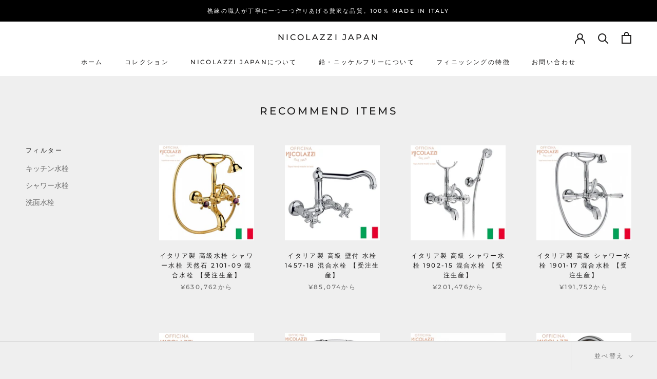

--- FILE ---
content_type: text/html; charset=utf-8
request_url: https://nicolazzi-japan.com/collections/recommend_items?page=6
body_size: 26635
content:
<!doctype html>

<html class="no-js" lang="ja">
  <head>
    <meta charset="utf-8"> 
    <meta http-equiv="X-UA-Compatible" content="IE=edge,chrome=1">
    <meta name="viewport" content="width=device-width, initial-scale=1.0, height=device-height, minimum-scale=1.0, maximum-scale=1.0">
    <meta name="theme-color" content="">

    <title>
      RECOMMEND ITEMS &ndash; 6ページ目 &ndash; nicolazzi japan
    </title><link rel="canonical" href="https://nicolazzi-japan.com/collections/recommend_items?page=6"><meta property="og:type" content="website">
  <meta property="og:title" content="RECOMMEND ITEMS">
  <meta property="og:image" content="http://nicolazzi-japan.com/cdn/shop/products/527141.jpg?v=1630926869">
  <meta property="og:image:secure_url" content="https://nicolazzi-japan.com/cdn/shop/products/527141.jpg?v=1630926869">
  <meta property="og:image:width" content="500">
  <meta property="og:image:height" content="500"><meta property="og:url" content="https://nicolazzi-japan.com/collections/recommend_items?page=6">
<meta property="og:site_name" content="nicolazzi japan"><meta name="twitter:card" content="summary"><meta name="twitter:title" content="RECOMMEND ITEMS">
  <meta name="twitter:description" content="">
  <meta name="twitter:image" content="https://nicolazzi-japan.com/cdn/shop/products/527141_600x600_crop_center.jpg?v=1630926869">
    <style>
  @font-face {
  font-family: Montserrat;
  font-weight: 500;
  font-style: normal;
  font-display: fallback;
  src: url("//nicolazzi-japan.com/cdn/fonts/montserrat/montserrat_n5.07ef3781d9c78c8b93c98419da7ad4fbeebb6635.woff2") format("woff2"),
       url("//nicolazzi-japan.com/cdn/fonts/montserrat/montserrat_n5.adf9b4bd8b0e4f55a0b203cdd84512667e0d5e4d.woff") format("woff");
}

  @font-face {
  font-family: "Nunito Sans";
  font-weight: 400;
  font-style: normal;
  font-display: fallback;
  src: url("//nicolazzi-japan.com/cdn/fonts/nunito_sans/nunitosans_n4.0276fe080df0ca4e6a22d9cb55aed3ed5ba6b1da.woff2") format("woff2"),
       url("//nicolazzi-japan.com/cdn/fonts/nunito_sans/nunitosans_n4.b4964bee2f5e7fd9c3826447e73afe2baad607b7.woff") format("woff");
}


  @font-face {
  font-family: "Nunito Sans";
  font-weight: 700;
  font-style: normal;
  font-display: fallback;
  src: url("//nicolazzi-japan.com/cdn/fonts/nunito_sans/nunitosans_n7.25d963ed46da26098ebeab731e90d8802d989fa5.woff2") format("woff2"),
       url("//nicolazzi-japan.com/cdn/fonts/nunito_sans/nunitosans_n7.d32e3219b3d2ec82285d3027bd673efc61a996c8.woff") format("woff");
}

  @font-face {
  font-family: "Nunito Sans";
  font-weight: 400;
  font-style: italic;
  font-display: fallback;
  src: url("//nicolazzi-japan.com/cdn/fonts/nunito_sans/nunitosans_i4.6e408730afac1484cf297c30b0e67c86d17fc586.woff2") format("woff2"),
       url("//nicolazzi-japan.com/cdn/fonts/nunito_sans/nunitosans_i4.c9b6dcbfa43622b39a5990002775a8381942ae38.woff") format("woff");
}

  @font-face {
  font-family: "Nunito Sans";
  font-weight: 700;
  font-style: italic;
  font-display: fallback;
  src: url("//nicolazzi-japan.com/cdn/fonts/nunito_sans/nunitosans_i7.8c1124729eec046a321e2424b2acf328c2c12139.woff2") format("woff2"),
       url("//nicolazzi-japan.com/cdn/fonts/nunito_sans/nunitosans_i7.af4cda04357273e0996d21184432bcb14651a64d.woff") format("woff");
}


  :root {
    --heading-font-family : Montserrat, sans-serif;
    --heading-font-weight : 500;
    --heading-font-style  : normal;

    --text-font-family : "Nunito Sans", sans-serif;
    --text-font-weight : 400;
    --text-font-style  : normal;

    --base-text-font-size   : 14px;
    --default-text-font-size: 14px;--background          : #efefef;
    --background-rgb      : 239, 239, 239;
    --light-background    : #ffffff;
    --light-background-rgb: 255, 255, 255;
    --heading-color       : #1c1b1b;
    --text-color          : #1c1b1b;
    --text-color-rgb      : 28, 27, 27;
    --text-color-light    : #6a6a6a;
    --text-color-light-rgb: 106, 106, 106;
    --link-color          : #6a6a6a;
    --link-color-rgb      : 106, 106, 106;
    --border-color        : #cfcfcf;
    --border-color-rgb    : 207, 207, 207;

    --button-background    : #806868;
    --button-background-rgb: 128, 104, 104;
    --button-text-color    : #ffffff;

    --header-background       : #ffffff;
    --header-heading-color    : #1c1b1b;
    --header-light-text-color : #6a6a6a;
    --header-border-color     : #dddddd;

    --footer-background    : #232323;
    --footer-text-color    : #f0f0f0;
    --footer-heading-color : #f0f0f0;
    --footer-border-color  : #424242;

    --navigation-background      : #1c1b1b;
    --navigation-background-rgb  : 28, 27, 27;
    --navigation-text-color      : #ffffff;
    --navigation-text-color-light: rgba(255, 255, 255, 0.5);
    --navigation-border-color    : rgba(255, 255, 255, 0.25);

    --newsletter-popup-background     : #1c1b1b;
    --newsletter-popup-text-color     : #ffffff;
    --newsletter-popup-text-color-rgb : 255, 255, 255;

    --secondary-elements-background       : #1c1b1b;
    --secondary-elements-background-rgb   : 255, 255, 255;
    --secondary-elements-text-color       : #ffffff;
    --secondary-elements-text-color-light : rgba(255, 255, 255, 0.5);
    --secondary-elements-border-color     : rgba(255, 255, 255, 0.25);

    --product-sale-price-color    : #f94c43;
    --product-sale-price-color-rgb: 249, 76, 67;

    /* Products */

    --horizontal-spacing-four-products-per-row: 60px;
        --horizontal-spacing-two-products-per-row : 60px;

    --vertical-spacing-four-products-per-row: 80px;
        --vertical-spacing-two-products-per-row : 100px;

    /* Animation */
    --drawer-transition-timing: cubic-bezier(0.645, 0.045, 0.355, 1);
    --header-base-height: 80px; /* We set a default for browsers that do not support CSS variables */

    /* Cursors */
    --cursor-zoom-in-svg    : url(//nicolazzi-japan.com/cdn/shop/t/2/assets/cursor-zoom-in.svg?v=170532930330058140181598931692);
    --cursor-zoom-in-2x-svg : url(//nicolazzi-japan.com/cdn/shop/t/2/assets/cursor-zoom-in-2x.svg?v=56685658183649387561598931692);
  }
</style>

<script>
  // IE11 does not have support for CSS variables, so we have to polyfill them
  if (!(((window || {}).CSS || {}).supports && window.CSS.supports('(--a: 0)'))) {
    const script = document.createElement('script');
    script.type = 'text/javascript';
    script.src = 'https://cdn.jsdelivr.net/npm/css-vars-ponyfill@2';
    script.onload = function() {
      cssVars({});
    };

    document.getElementsByTagName('head')[0].appendChild(script);
  }
</script>

    <script>window.performance && window.performance.mark && window.performance.mark('shopify.content_for_header.start');</script><meta id="shopify-digital-wallet" name="shopify-digital-wallet" content="/41801547928/digital_wallets/dialog">
<meta name="shopify-checkout-api-token" content="a906b3aec4a7a2acca760816d06f5a7a">
<link rel="alternate" type="application/atom+xml" title="Feed" href="/collections/recommend_items.atom" />
<link rel="prev" href="/collections/recommend_items?page=5">
<link rel="alternate" type="application/json+oembed" href="https://nicolazzi-japan.com/collections/recommend_items.oembed?page=6">
<script async="async" src="/checkouts/internal/preloads.js?locale=ja-JP"></script>
<link rel="preconnect" href="https://shop.app" crossorigin="anonymous">
<script async="async" src="https://shop.app/checkouts/internal/preloads.js?locale=ja-JP&shop_id=41801547928" crossorigin="anonymous"></script>
<script id="apple-pay-shop-capabilities" type="application/json">{"shopId":41801547928,"countryCode":"JP","currencyCode":"JPY","merchantCapabilities":["supports3DS"],"merchantId":"gid:\/\/shopify\/Shop\/41801547928","merchantName":"nicolazzi japan","requiredBillingContactFields":["postalAddress","email","phone"],"requiredShippingContactFields":["postalAddress","email","phone"],"shippingType":"shipping","supportedNetworks":["visa","masterCard","amex","jcb","discover"],"total":{"type":"pending","label":"nicolazzi japan","amount":"1.00"},"shopifyPaymentsEnabled":true,"supportsSubscriptions":true}</script>
<script id="shopify-features" type="application/json">{"accessToken":"a906b3aec4a7a2acca760816d06f5a7a","betas":["rich-media-storefront-analytics"],"domain":"nicolazzi-japan.com","predictiveSearch":false,"shopId":41801547928,"locale":"ja"}</script>
<script>var Shopify = Shopify || {};
Shopify.shop = "bcube-onlineshop.myshopify.com";
Shopify.locale = "ja";
Shopify.currency = {"active":"JPY","rate":"1.0"};
Shopify.country = "JP";
Shopify.theme = {"name":"Prestige","id":110163787928,"schema_name":"Prestige","schema_version":"4.9.5","theme_store_id":855,"role":"main"};
Shopify.theme.handle = "null";
Shopify.theme.style = {"id":null,"handle":null};
Shopify.cdnHost = "nicolazzi-japan.com/cdn";
Shopify.routes = Shopify.routes || {};
Shopify.routes.root = "/";</script>
<script type="module">!function(o){(o.Shopify=o.Shopify||{}).modules=!0}(window);</script>
<script>!function(o){function n(){var o=[];function n(){o.push(Array.prototype.slice.apply(arguments))}return n.q=o,n}var t=o.Shopify=o.Shopify||{};t.loadFeatures=n(),t.autoloadFeatures=n()}(window);</script>
<script>
  window.ShopifyPay = window.ShopifyPay || {};
  window.ShopifyPay.apiHost = "shop.app\/pay";
  window.ShopifyPay.redirectState = null;
</script>
<script id="shop-js-analytics" type="application/json">{"pageType":"collection"}</script>
<script defer="defer" async type="module" src="//nicolazzi-japan.com/cdn/shopifycloud/shop-js/modules/v2/client.init-shop-cart-sync_CZKilf07.ja.esm.js"></script>
<script defer="defer" async type="module" src="//nicolazzi-japan.com/cdn/shopifycloud/shop-js/modules/v2/chunk.common_rlhnONO2.esm.js"></script>
<script type="module">
  await import("//nicolazzi-japan.com/cdn/shopifycloud/shop-js/modules/v2/client.init-shop-cart-sync_CZKilf07.ja.esm.js");
await import("//nicolazzi-japan.com/cdn/shopifycloud/shop-js/modules/v2/chunk.common_rlhnONO2.esm.js");

  window.Shopify.SignInWithShop?.initShopCartSync?.({"fedCMEnabled":true,"windoidEnabled":true});

</script>
<script>
  window.Shopify = window.Shopify || {};
  if (!window.Shopify.featureAssets) window.Shopify.featureAssets = {};
  window.Shopify.featureAssets['shop-js'] = {"shop-cart-sync":["modules/v2/client.shop-cart-sync_BwCHLH8C.ja.esm.js","modules/v2/chunk.common_rlhnONO2.esm.js"],"init-fed-cm":["modules/v2/client.init-fed-cm_CQXj6EwP.ja.esm.js","modules/v2/chunk.common_rlhnONO2.esm.js"],"shop-button":["modules/v2/client.shop-button_B7JE2zCc.ja.esm.js","modules/v2/chunk.common_rlhnONO2.esm.js"],"init-windoid":["modules/v2/client.init-windoid_DQ9csUH7.ja.esm.js","modules/v2/chunk.common_rlhnONO2.esm.js"],"shop-cash-offers":["modules/v2/client.shop-cash-offers_DxEVlT9h.ja.esm.js","modules/v2/chunk.common_rlhnONO2.esm.js","modules/v2/chunk.modal_BI56FOb0.esm.js"],"shop-toast-manager":["modules/v2/client.shop-toast-manager_BE8_-kNb.ja.esm.js","modules/v2/chunk.common_rlhnONO2.esm.js"],"init-shop-email-lookup-coordinator":["modules/v2/client.init-shop-email-lookup-coordinator_BgbPPTAQ.ja.esm.js","modules/v2/chunk.common_rlhnONO2.esm.js"],"pay-button":["modules/v2/client.pay-button_hoKCMeMC.ja.esm.js","modules/v2/chunk.common_rlhnONO2.esm.js"],"avatar":["modules/v2/client.avatar_BTnouDA3.ja.esm.js"],"init-shop-cart-sync":["modules/v2/client.init-shop-cart-sync_CZKilf07.ja.esm.js","modules/v2/chunk.common_rlhnONO2.esm.js"],"shop-login-button":["modules/v2/client.shop-login-button_BXDQHqjj.ja.esm.js","modules/v2/chunk.common_rlhnONO2.esm.js","modules/v2/chunk.modal_BI56FOb0.esm.js"],"init-customer-accounts-sign-up":["modules/v2/client.init-customer-accounts-sign-up_C3NeUvFd.ja.esm.js","modules/v2/client.shop-login-button_BXDQHqjj.ja.esm.js","modules/v2/chunk.common_rlhnONO2.esm.js","modules/v2/chunk.modal_BI56FOb0.esm.js"],"init-shop-for-new-customer-accounts":["modules/v2/client.init-shop-for-new-customer-accounts_D-v2xi0b.ja.esm.js","modules/v2/client.shop-login-button_BXDQHqjj.ja.esm.js","modules/v2/chunk.common_rlhnONO2.esm.js","modules/v2/chunk.modal_BI56FOb0.esm.js"],"init-customer-accounts":["modules/v2/client.init-customer-accounts_Cciaq_Mb.ja.esm.js","modules/v2/client.shop-login-button_BXDQHqjj.ja.esm.js","modules/v2/chunk.common_rlhnONO2.esm.js","modules/v2/chunk.modal_BI56FOb0.esm.js"],"shop-follow-button":["modules/v2/client.shop-follow-button_CM9l58Wl.ja.esm.js","modules/v2/chunk.common_rlhnONO2.esm.js","modules/v2/chunk.modal_BI56FOb0.esm.js"],"lead-capture":["modules/v2/client.lead-capture_oVhdpGxe.ja.esm.js","modules/v2/chunk.common_rlhnONO2.esm.js","modules/v2/chunk.modal_BI56FOb0.esm.js"],"checkout-modal":["modules/v2/client.checkout-modal_BbgmKIDX.ja.esm.js","modules/v2/chunk.common_rlhnONO2.esm.js","modules/v2/chunk.modal_BI56FOb0.esm.js"],"shop-login":["modules/v2/client.shop-login_BRorRhgW.ja.esm.js","modules/v2/chunk.common_rlhnONO2.esm.js","modules/v2/chunk.modal_BI56FOb0.esm.js"],"payment-terms":["modules/v2/client.payment-terms_Ba4TR13R.ja.esm.js","modules/v2/chunk.common_rlhnONO2.esm.js","modules/v2/chunk.modal_BI56FOb0.esm.js"]};
</script>
<script id="__st">var __st={"a":41801547928,"offset":32400,"reqid":"b4e1e2a1-ca44-4e22-83b8-291950afca27-1768983409","pageurl":"nicolazzi-japan.com\/collections\/recommend_items?page=6","u":"7c2bdd5003e2","p":"collection","rtyp":"collection","rid":219941503128};</script>
<script>window.ShopifyPaypalV4VisibilityTracking = true;</script>
<script id="captcha-bootstrap">!function(){'use strict';const t='contact',e='account',n='new_comment',o=[[t,t],['blogs',n],['comments',n],[t,'customer']],c=[[e,'customer_login'],[e,'guest_login'],[e,'recover_customer_password'],[e,'create_customer']],r=t=>t.map((([t,e])=>`form[action*='/${t}']:not([data-nocaptcha='true']) input[name='form_type'][value='${e}']`)).join(','),a=t=>()=>t?[...document.querySelectorAll(t)].map((t=>t.form)):[];function s(){const t=[...o],e=r(t);return a(e)}const i='password',u='form_key',d=['recaptcha-v3-token','g-recaptcha-response','h-captcha-response',i],f=()=>{try{return window.sessionStorage}catch{return}},m='__shopify_v',_=t=>t.elements[u];function p(t,e,n=!1){try{const o=window.sessionStorage,c=JSON.parse(o.getItem(e)),{data:r}=function(t){const{data:e,action:n}=t;return t[m]||n?{data:e,action:n}:{data:t,action:n}}(c);for(const[e,n]of Object.entries(r))t.elements[e]&&(t.elements[e].value=n);n&&o.removeItem(e)}catch(o){console.error('form repopulation failed',{error:o})}}const l='form_type',E='cptcha';function T(t){t.dataset[E]=!0}const w=window,h=w.document,L='Shopify',v='ce_forms',y='captcha';let A=!1;((t,e)=>{const n=(g='f06e6c50-85a8-45c8-87d0-21a2b65856fe',I='https://cdn.shopify.com/shopifycloud/storefront-forms-hcaptcha/ce_storefront_forms_captcha_hcaptcha.v1.5.2.iife.js',D={infoText:'hCaptchaによる保護',privacyText:'プライバシー',termsText:'利用規約'},(t,e,n)=>{const o=w[L][v],c=o.bindForm;if(c)return c(t,g,e,D).then(n);var r;o.q.push([[t,g,e,D],n]),r=I,A||(h.body.append(Object.assign(h.createElement('script'),{id:'captcha-provider',async:!0,src:r})),A=!0)});var g,I,D;w[L]=w[L]||{},w[L][v]=w[L][v]||{},w[L][v].q=[],w[L][y]=w[L][y]||{},w[L][y].protect=function(t,e){n(t,void 0,e),T(t)},Object.freeze(w[L][y]),function(t,e,n,w,h,L){const[v,y,A,g]=function(t,e,n){const i=e?o:[],u=t?c:[],d=[...i,...u],f=r(d),m=r(i),_=r(d.filter((([t,e])=>n.includes(e))));return[a(f),a(m),a(_),s()]}(w,h,L),I=t=>{const e=t.target;return e instanceof HTMLFormElement?e:e&&e.form},D=t=>v().includes(t);t.addEventListener('submit',(t=>{const e=I(t);if(!e)return;const n=D(e)&&!e.dataset.hcaptchaBound&&!e.dataset.recaptchaBound,o=_(e),c=g().includes(e)&&(!o||!o.value);(n||c)&&t.preventDefault(),c&&!n&&(function(t){try{if(!f())return;!function(t){const e=f();if(!e)return;const n=_(t);if(!n)return;const o=n.value;o&&e.removeItem(o)}(t);const e=Array.from(Array(32),(()=>Math.random().toString(36)[2])).join('');!function(t,e){_(t)||t.append(Object.assign(document.createElement('input'),{type:'hidden',name:u})),t.elements[u].value=e}(t,e),function(t,e){const n=f();if(!n)return;const o=[...t.querySelectorAll(`input[type='${i}']`)].map((({name:t})=>t)),c=[...d,...o],r={};for(const[a,s]of new FormData(t).entries())c.includes(a)||(r[a]=s);n.setItem(e,JSON.stringify({[m]:1,action:t.action,data:r}))}(t,e)}catch(e){console.error('failed to persist form',e)}}(e),e.submit())}));const S=(t,e)=>{t&&!t.dataset[E]&&(n(t,e.some((e=>e===t))),T(t))};for(const o of['focusin','change'])t.addEventListener(o,(t=>{const e=I(t);D(e)&&S(e,y())}));const B=e.get('form_key'),M=e.get(l),P=B&&M;t.addEventListener('DOMContentLoaded',(()=>{const t=y();if(P)for(const e of t)e.elements[l].value===M&&p(e,B);[...new Set([...A(),...v().filter((t=>'true'===t.dataset.shopifyCaptcha))])].forEach((e=>S(e,t)))}))}(h,new URLSearchParams(w.location.search),n,t,e,['guest_login'])})(!0,!0)}();</script>
<script integrity="sha256-4kQ18oKyAcykRKYeNunJcIwy7WH5gtpwJnB7kiuLZ1E=" data-source-attribution="shopify.loadfeatures" defer="defer" src="//nicolazzi-japan.com/cdn/shopifycloud/storefront/assets/storefront/load_feature-a0a9edcb.js" crossorigin="anonymous"></script>
<script crossorigin="anonymous" defer="defer" src="//nicolazzi-japan.com/cdn/shopifycloud/storefront/assets/shopify_pay/storefront-65b4c6d7.js?v=20250812"></script>
<script data-source-attribution="shopify.dynamic_checkout.dynamic.init">var Shopify=Shopify||{};Shopify.PaymentButton=Shopify.PaymentButton||{isStorefrontPortableWallets:!0,init:function(){window.Shopify.PaymentButton.init=function(){};var t=document.createElement("script");t.src="https://nicolazzi-japan.com/cdn/shopifycloud/portable-wallets/latest/portable-wallets.ja.js",t.type="module",document.head.appendChild(t)}};
</script>
<script data-source-attribution="shopify.dynamic_checkout.buyer_consent">
  function portableWalletsHideBuyerConsent(e){var t=document.getElementById("shopify-buyer-consent"),n=document.getElementById("shopify-subscription-policy-button");t&&n&&(t.classList.add("hidden"),t.setAttribute("aria-hidden","true"),n.removeEventListener("click",e))}function portableWalletsShowBuyerConsent(e){var t=document.getElementById("shopify-buyer-consent"),n=document.getElementById("shopify-subscription-policy-button");t&&n&&(t.classList.remove("hidden"),t.removeAttribute("aria-hidden"),n.addEventListener("click",e))}window.Shopify?.PaymentButton&&(window.Shopify.PaymentButton.hideBuyerConsent=portableWalletsHideBuyerConsent,window.Shopify.PaymentButton.showBuyerConsent=portableWalletsShowBuyerConsent);
</script>
<script data-source-attribution="shopify.dynamic_checkout.cart.bootstrap">document.addEventListener("DOMContentLoaded",(function(){function t(){return document.querySelector("shopify-accelerated-checkout-cart, shopify-accelerated-checkout")}if(t())Shopify.PaymentButton.init();else{new MutationObserver((function(e,n){t()&&(Shopify.PaymentButton.init(),n.disconnect())})).observe(document.body,{childList:!0,subtree:!0})}}));
</script>
<link id="shopify-accelerated-checkout-styles" rel="stylesheet" media="screen" href="https://nicolazzi-japan.com/cdn/shopifycloud/portable-wallets/latest/accelerated-checkout-backwards-compat.css" crossorigin="anonymous">
<style id="shopify-accelerated-checkout-cart">
        #shopify-buyer-consent {
  margin-top: 1em;
  display: inline-block;
  width: 100%;
}

#shopify-buyer-consent.hidden {
  display: none;
}

#shopify-subscription-policy-button {
  background: none;
  border: none;
  padding: 0;
  text-decoration: underline;
  font-size: inherit;
  cursor: pointer;
}

#shopify-subscription-policy-button::before {
  box-shadow: none;
}

      </style>

<script>window.performance && window.performance.mark && window.performance.mark('shopify.content_for_header.end');</script>
    <link rel="stylesheet" href="//nicolazzi-japan.com/cdn/shop/t/2/assets/products.css?v=148567050658557043491617962024">
    <link rel="stylesheet" href="//nicolazzi-japan.com/cdn/shop/t/2/assets/theme.css?v=1413864053040104301598931680">
      
      
      <script>
      // This allows to expose several variables to the global scope, to be used in scripts
      window.theme = {
        pageType: "collection",
        moneyFormat: "¥{{amount_no_decimals}}",
        moneyWithCurrencyFormat: "¥{{amount_no_decimals}} JPY",
        productImageSize: "natural",
        searchMode: "product,article",
        showPageTransition: false,
        showElementStaggering: true,
        showImageZooming: true
      };

      window.routes = {
        rootUrl: "\/",
        cartUrl: "\/cart",
        cartAddUrl: "\/cart\/add",
        cartChangeUrl: "\/cart\/change",
        searchUrl: "\/search",
        productRecommendationsUrl: "\/recommendations\/products"
      };

      window.languages = {
        cartAddNote: "注文メモを追加",
        cartEditNote: "注文メモを変更",
        productImageLoadingError: "この画像を読み込めませんでした。 ページをリロードしてください。",
        productFormAddToCart: "カートに追加する",
        productFormUnavailable: "お取り扱いできません",
        productFormSoldOut: "売り切れ",
        shippingEstimatorOneResult: "1つのオプションが利用可能：",
        shippingEstimatorMoreResults: "{{count}}つのオプションが利用可能：",
        shippingEstimatorNoResults: "配送が見つかりませんでした"
      };

      window.lazySizesConfig = {
        loadHidden: false,
        hFac: 0.5,
        expFactor: 2,
        ricTimeout: 150,
        lazyClass: 'Image--lazyLoad',
        loadingClass: 'Image--lazyLoading',
        loadedClass: 'Image--lazyLoaded'
      };

      document.documentElement.className = document.documentElement.className.replace('no-js', 'js');
      document.documentElement.style.setProperty('--window-height', window.innerHeight + 'px');

      // We do a quick detection of some features (we could use Modernizr but for so little...)
      (function() {
        document.documentElement.className += ((window.CSS && window.CSS.supports('(position: sticky) or (position: -webkit-sticky)')) ? ' supports-sticky' : ' no-supports-sticky');
        document.documentElement.className += (window.matchMedia('(-moz-touch-enabled: 1), (hover: none)')).matches ? ' no-supports-hover' : ' supports-hover';
      }());
    </script>

    <script src="//nicolazzi-japan.com/cdn/shop/t/2/assets/lazysizes.min.js?v=174358363404432586981598931679" async></script><script src="https://polyfill-fastly.net/v3/polyfill.min.js?unknown=polyfill&features=fetch,Element.prototype.closest,Element.prototype.remove,Element.prototype.classList,Array.prototype.includes,Array.prototype.fill,Object.assign,CustomEvent,IntersectionObserver,IntersectionObserverEntry,URL" defer></script>
    <script src="//nicolazzi-japan.com/cdn/shop/t/2/assets/libs.min.js?v=26178543184394469741598931679" defer></script>
    <script src="//nicolazzi-japan.com/cdn/shop/t/2/assets/theme.min.js?v=159491087469365284761598931683" defer></script>
    <script src="//nicolazzi-japan.com/cdn/shop/t/2/assets/custom.js?v=183944157590872491501598931681" defer></script>

    <script>
      (function () {
        window.onpageshow = function() {
          if (window.theme.showPageTransition) {
            var pageTransition = document.querySelector('.PageTransition');

            if (pageTransition) {
              pageTransition.style.visibility = 'visible';
              pageTransition.style.opacity = '0';
            }
          }

          // When the page is loaded from the cache, we have to reload the cart content
          document.documentElement.dispatchEvent(new CustomEvent('cart:refresh', {
            bubbles: true
          }));
        };
      })();
    </script>

    


  <script type="application/ld+json">
  {
    "@context": "http://schema.org",
    "@type": "BreadcrumbList",
  "itemListElement": [{
      "@type": "ListItem",
      "position": 1,
      "name": "Translation missing: ja.general.breadcrumb.home",
      "item": "https://nicolazzi-japan.com"
    },{
          "@type": "ListItem",
          "position": 2,
          "name": "RECOMMEND ITEMS",
          "item": "https://nicolazzi-japan.com/collections/recommend_items"
        }]
  }
  </script>

    
  
  <link href="//nicolazzi-japan.com/cdn/shop/t/2/assets/other.css?v=106066080546749891261606976560" rel="stylesheet" type="text/css" media="all" />
  
    
    
  <link href="https://monorail-edge.shopifysvc.com" rel="dns-prefetch">
<script>(function(){if ("sendBeacon" in navigator && "performance" in window) {try {var session_token_from_headers = performance.getEntriesByType('navigation')[0].serverTiming.find(x => x.name == '_s').description;} catch {var session_token_from_headers = undefined;}var session_cookie_matches = document.cookie.match(/_shopify_s=([^;]*)/);var session_token_from_cookie = session_cookie_matches && session_cookie_matches.length === 2 ? session_cookie_matches[1] : "";var session_token = session_token_from_headers || session_token_from_cookie || "";function handle_abandonment_event(e) {var entries = performance.getEntries().filter(function(entry) {return /monorail-edge.shopifysvc.com/.test(entry.name);});if (!window.abandonment_tracked && entries.length === 0) {window.abandonment_tracked = true;var currentMs = Date.now();var navigation_start = performance.timing.navigationStart;var payload = {shop_id: 41801547928,url: window.location.href,navigation_start,duration: currentMs - navigation_start,session_token,page_type: "collection"};window.navigator.sendBeacon("https://monorail-edge.shopifysvc.com/v1/produce", JSON.stringify({schema_id: "online_store_buyer_site_abandonment/1.1",payload: payload,metadata: {event_created_at_ms: currentMs,event_sent_at_ms: currentMs}}));}}window.addEventListener('pagehide', handle_abandonment_event);}}());</script>
<script id="web-pixels-manager-setup">(function e(e,d,r,n,o){if(void 0===o&&(o={}),!Boolean(null===(a=null===(i=window.Shopify)||void 0===i?void 0:i.analytics)||void 0===a?void 0:a.replayQueue)){var i,a;window.Shopify=window.Shopify||{};var t=window.Shopify;t.analytics=t.analytics||{};var s=t.analytics;s.replayQueue=[],s.publish=function(e,d,r){return s.replayQueue.push([e,d,r]),!0};try{self.performance.mark("wpm:start")}catch(e){}var l=function(){var e={modern:/Edge?\/(1{2}[4-9]|1[2-9]\d|[2-9]\d{2}|\d{4,})\.\d+(\.\d+|)|Firefox\/(1{2}[4-9]|1[2-9]\d|[2-9]\d{2}|\d{4,})\.\d+(\.\d+|)|Chrom(ium|e)\/(9{2}|\d{3,})\.\d+(\.\d+|)|(Maci|X1{2}).+ Version\/(15\.\d+|(1[6-9]|[2-9]\d|\d{3,})\.\d+)([,.]\d+|)( \(\w+\)|)( Mobile\/\w+|) Safari\/|Chrome.+OPR\/(9{2}|\d{3,})\.\d+\.\d+|(CPU[ +]OS|iPhone[ +]OS|CPU[ +]iPhone|CPU IPhone OS|CPU iPad OS)[ +]+(15[._]\d+|(1[6-9]|[2-9]\d|\d{3,})[._]\d+)([._]\d+|)|Android:?[ /-](13[3-9]|1[4-9]\d|[2-9]\d{2}|\d{4,})(\.\d+|)(\.\d+|)|Android.+Firefox\/(13[5-9]|1[4-9]\d|[2-9]\d{2}|\d{4,})\.\d+(\.\d+|)|Android.+Chrom(ium|e)\/(13[3-9]|1[4-9]\d|[2-9]\d{2}|\d{4,})\.\d+(\.\d+|)|SamsungBrowser\/([2-9]\d|\d{3,})\.\d+/,legacy:/Edge?\/(1[6-9]|[2-9]\d|\d{3,})\.\d+(\.\d+|)|Firefox\/(5[4-9]|[6-9]\d|\d{3,})\.\d+(\.\d+|)|Chrom(ium|e)\/(5[1-9]|[6-9]\d|\d{3,})\.\d+(\.\d+|)([\d.]+$|.*Safari\/(?![\d.]+ Edge\/[\d.]+$))|(Maci|X1{2}).+ Version\/(10\.\d+|(1[1-9]|[2-9]\d|\d{3,})\.\d+)([,.]\d+|)( \(\w+\)|)( Mobile\/\w+|) Safari\/|Chrome.+OPR\/(3[89]|[4-9]\d|\d{3,})\.\d+\.\d+|(CPU[ +]OS|iPhone[ +]OS|CPU[ +]iPhone|CPU IPhone OS|CPU iPad OS)[ +]+(10[._]\d+|(1[1-9]|[2-9]\d|\d{3,})[._]\d+)([._]\d+|)|Android:?[ /-](13[3-9]|1[4-9]\d|[2-9]\d{2}|\d{4,})(\.\d+|)(\.\d+|)|Mobile Safari.+OPR\/([89]\d|\d{3,})\.\d+\.\d+|Android.+Firefox\/(13[5-9]|1[4-9]\d|[2-9]\d{2}|\d{4,})\.\d+(\.\d+|)|Android.+Chrom(ium|e)\/(13[3-9]|1[4-9]\d|[2-9]\d{2}|\d{4,})\.\d+(\.\d+|)|Android.+(UC? ?Browser|UCWEB|U3)[ /]?(15\.([5-9]|\d{2,})|(1[6-9]|[2-9]\d|\d{3,})\.\d+)\.\d+|SamsungBrowser\/(5\.\d+|([6-9]|\d{2,})\.\d+)|Android.+MQ{2}Browser\/(14(\.(9|\d{2,})|)|(1[5-9]|[2-9]\d|\d{3,})(\.\d+|))(\.\d+|)|K[Aa][Ii]OS\/(3\.\d+|([4-9]|\d{2,})\.\d+)(\.\d+|)/},d=e.modern,r=e.legacy,n=navigator.userAgent;return n.match(d)?"modern":n.match(r)?"legacy":"unknown"}(),u="modern"===l?"modern":"legacy",c=(null!=n?n:{modern:"",legacy:""})[u],f=function(e){return[e.baseUrl,"/wpm","/b",e.hashVersion,"modern"===e.buildTarget?"m":"l",".js"].join("")}({baseUrl:d,hashVersion:r,buildTarget:u}),m=function(e){var d=e.version,r=e.bundleTarget,n=e.surface,o=e.pageUrl,i=e.monorailEndpoint;return{emit:function(e){var a=e.status,t=e.errorMsg,s=(new Date).getTime(),l=JSON.stringify({metadata:{event_sent_at_ms:s},events:[{schema_id:"web_pixels_manager_load/3.1",payload:{version:d,bundle_target:r,page_url:o,status:a,surface:n,error_msg:t},metadata:{event_created_at_ms:s}}]});if(!i)return console&&console.warn&&console.warn("[Web Pixels Manager] No Monorail endpoint provided, skipping logging."),!1;try{return self.navigator.sendBeacon.bind(self.navigator)(i,l)}catch(e){}var u=new XMLHttpRequest;try{return u.open("POST",i,!0),u.setRequestHeader("Content-Type","text/plain"),u.send(l),!0}catch(e){return console&&console.warn&&console.warn("[Web Pixels Manager] Got an unhandled error while logging to Monorail."),!1}}}}({version:r,bundleTarget:l,surface:e.surface,pageUrl:self.location.href,monorailEndpoint:e.monorailEndpoint});try{o.browserTarget=l,function(e){var d=e.src,r=e.async,n=void 0===r||r,o=e.onload,i=e.onerror,a=e.sri,t=e.scriptDataAttributes,s=void 0===t?{}:t,l=document.createElement("script"),u=document.querySelector("head"),c=document.querySelector("body");if(l.async=n,l.src=d,a&&(l.integrity=a,l.crossOrigin="anonymous"),s)for(var f in s)if(Object.prototype.hasOwnProperty.call(s,f))try{l.dataset[f]=s[f]}catch(e){}if(o&&l.addEventListener("load",o),i&&l.addEventListener("error",i),u)u.appendChild(l);else{if(!c)throw new Error("Did not find a head or body element to append the script");c.appendChild(l)}}({src:f,async:!0,onload:function(){if(!function(){var e,d;return Boolean(null===(d=null===(e=window.Shopify)||void 0===e?void 0:e.analytics)||void 0===d?void 0:d.initialized)}()){var d=window.webPixelsManager.init(e)||void 0;if(d){var r=window.Shopify.analytics;r.replayQueue.forEach((function(e){var r=e[0],n=e[1],o=e[2];d.publishCustomEvent(r,n,o)})),r.replayQueue=[],r.publish=d.publishCustomEvent,r.visitor=d.visitor,r.initialized=!0}}},onerror:function(){return m.emit({status:"failed",errorMsg:"".concat(f," has failed to load")})},sri:function(e){var d=/^sha384-[A-Za-z0-9+/=]+$/;return"string"==typeof e&&d.test(e)}(c)?c:"",scriptDataAttributes:o}),m.emit({status:"loading"})}catch(e){m.emit({status:"failed",errorMsg:(null==e?void 0:e.message)||"Unknown error"})}}})({shopId: 41801547928,storefrontBaseUrl: "https://nicolazzi-japan.com",extensionsBaseUrl: "https://extensions.shopifycdn.com/cdn/shopifycloud/web-pixels-manager",monorailEndpoint: "https://monorail-edge.shopifysvc.com/unstable/produce_batch",surface: "storefront-renderer",enabledBetaFlags: ["2dca8a86"],webPixelsConfigList: [{"id":"126648472","eventPayloadVersion":"v1","runtimeContext":"LAX","scriptVersion":"1","type":"CUSTOM","privacyPurposes":["ANALYTICS"],"name":"Google Analytics tag (migrated)"},{"id":"shopify-app-pixel","configuration":"{}","eventPayloadVersion":"v1","runtimeContext":"STRICT","scriptVersion":"0450","apiClientId":"shopify-pixel","type":"APP","privacyPurposes":["ANALYTICS","MARKETING"]},{"id":"shopify-custom-pixel","eventPayloadVersion":"v1","runtimeContext":"LAX","scriptVersion":"0450","apiClientId":"shopify-pixel","type":"CUSTOM","privacyPurposes":["ANALYTICS","MARKETING"]}],isMerchantRequest: false,initData: {"shop":{"name":"nicolazzi japan","paymentSettings":{"currencyCode":"JPY"},"myshopifyDomain":"bcube-onlineshop.myshopify.com","countryCode":"JP","storefrontUrl":"https:\/\/nicolazzi-japan.com"},"customer":null,"cart":null,"checkout":null,"productVariants":[],"purchasingCompany":null},},"https://nicolazzi-japan.com/cdn","fcfee988w5aeb613cpc8e4bc33m6693e112",{"modern":"","legacy":""},{"shopId":"41801547928","storefrontBaseUrl":"https:\/\/nicolazzi-japan.com","extensionBaseUrl":"https:\/\/extensions.shopifycdn.com\/cdn\/shopifycloud\/web-pixels-manager","surface":"storefront-renderer","enabledBetaFlags":"[\"2dca8a86\"]","isMerchantRequest":"false","hashVersion":"fcfee988w5aeb613cpc8e4bc33m6693e112","publish":"custom","events":"[[\"page_viewed\",{}],[\"collection_viewed\",{\"collection\":{\"id\":\"219941503128\",\"title\":\"RECOMMEND ITEMS\",\"productVariants\":[{\"price\":{\"amount\":630762.0,\"currencyCode\":\"JPY\"},\"product\":{\"title\":\"イタリア製 高級水栓 シャワー水栓 天然石 2101-09 混合水栓 【受注生産】\",\"vendor\":\"nicolazzi japan\",\"id\":\"5734751142040\",\"untranslatedTitle\":\"イタリア製 高級水栓 シャワー水栓 天然石 2101-09 混合水栓 【受注生産】\",\"url\":\"\/products\/2101-09\",\"type\":\"シャワー水栓\"},\"id\":\"39790516535448\",\"image\":{\"src\":\"\/\/nicolazzi-japan.com\/cdn\/shop\/products\/527141.jpg?v=1630926869\"},\"sku\":\"2101A\",\"title\":\"A（CR・NL・OG・OL・OS）\",\"untranslatedTitle\":\"A（CR・NL・OG・OL・OS）\"},{\"price\":{\"amount\":85074.0,\"currencyCode\":\"JPY\"},\"product\":{\"title\":\"イタリア製 高級 壁付 水栓 1457-18 混合水栓 【受注生産】\",\"vendor\":\"nicolazzi japan\",\"id\":\"5748351008920\",\"untranslatedTitle\":\"イタリア製 高級 壁付 水栓 1457-18 混合水栓 【受注生産】\",\"url\":\"\/products\/%E3%82%A4%E3%82%BF%E3%83%AA%E3%82%A2%E8%A3%BD-%E9%AB%98%E7%B4%9A-%E5%A3%81%E4%BB%98-%E6%B0%B4%E6%A0%93-1457-18-%E6%B7%B7%E5%90%88%E6%B0%B4%E6%A0%93-%E5%8F%97%E6%B3%A8%E7%94%9F%E7%94%A3\",\"type\":\"洗面水栓\"},\"id\":\"39788407816344\",\"image\":{\"src\":\"\/\/nicolazzi-japan.com\/cdn\/shop\/products\/250.jpg?v=1630926381\"},\"sku\":\"1457A-18\",\"title\":\"A（CR・NL・OG・OL・OS） \/ 18\",\"untranslatedTitle\":\"A（CR・NL・OG・OL・OS） \/ 18\"},{\"price\":{\"amount\":201476.0,\"currencyCode\":\"JPY\"},\"product\":{\"title\":\"イタリア製 高級 シャワー水栓 1902-15 混合水栓 【受注生産】\",\"vendor\":\"nicolazzi japan\",\"id\":\"5739702911128\",\"untranslatedTitle\":\"イタリア製 高級 シャワー水栓 1902-15 混合水栓 【受注生産】\",\"url\":\"\/products\/1902-15\",\"type\":\"シャワー水栓\"},\"id\":\"39789972357272\",\"image\":{\"src\":\"\/\/nicolazzi-japan.com\/cdn\/shop\/products\/857857.jpg?v=1630927236\"},\"sku\":\"1902-15A-05\",\"title\":\"A（CR・NL・OG・OL・OS） \/ 05\",\"untranslatedTitle\":\"A（CR・NL・OG・OL・OS） \/ 05\"},{\"price\":{\"amount\":191752.0,\"currencyCode\":\"JPY\"},\"product\":{\"title\":\"イタリア製 高級 シャワー水栓 1901-17 混合水栓 【受注生産】\",\"vendor\":\"nicolazzi japan\",\"id\":\"5739686527128\",\"untranslatedTitle\":\"イタリア製 高級 シャワー水栓 1901-17 混合水栓 【受注生産】\",\"url\":\"\/products\/1901-17\",\"type\":\"シャワー水栓\"},\"id\":\"39789290619032\",\"image\":{\"src\":\"\/\/nicolazzi-japan.com\/cdn\/shop\/products\/85240.jpg?v=1630927271\"},\"sku\":\"1901-17A-05\",\"title\":\"A（CR・NL・OG・OL・OS） \/ 05 メタル\",\"untranslatedTitle\":\"A（CR・NL・OG・OL・OS） \/ 05 メタル\"},{\"price\":{\"amount\":170588.0,\"currencyCode\":\"JPY\"},\"product\":{\"title\":\"イタリア製 高級 シャワー水栓 1449-18 混合水栓 【受注生産】\",\"vendor\":\"nicolazzi japan\",\"id\":\"5748342882456\",\"untranslatedTitle\":\"イタリア製 高級 シャワー水栓 1449-18 混合水栓 【受注生産】\",\"url\":\"\/products\/%E3%82%A4%E3%82%BF%E3%83%AA%E3%82%A2%E8%A3%BD-%E9%AB%98%E7%B4%9A-%E3%82%B7%E3%83%A3%E3%83%AF%E3%83%BC%E6%B0%B4%E6%A0%93-1449-18-%E6%B7%B7%E5%90%88%E6%B0%B4%E6%A0%93-%E5%8F%97%E6%B3%A8%E7%94%9F%E7%94%A3\",\"type\":\"シャワー水栓\"},\"id\":\"39789684916376\",\"image\":{\"src\":\"\/\/nicolazzi-japan.com\/cdn\/shop\/products\/57240.jpg?v=1630927192\"},\"sku\":\"1449-18A-18\",\"title\":\"A（CR・NL・OG・OL・OS） \/ 18\",\"untranslatedTitle\":\"A（CR・NL・OG・OL・OS） \/ 18\"},{\"price\":{\"amount\":123398.0,\"currencyCode\":\"JPY\"},\"product\":{\"title\":\"イタリア製 高級 シャワー水栓 1401-18 混合水栓\",\"vendor\":\"nicolazzi japan\",\"id\":\"5745326489752\",\"untranslatedTitle\":\"イタリア製 高級 シャワー水栓 1401-18 混合水栓\",\"url\":\"\/products\/%E3%82%A4%E3%82%BF%E3%83%AA%E3%82%A2%E8%A3%BD-%E9%AB%98%E7%B4%9A-%E3%82%B7%E3%83%A3%E3%83%AF%E3%83%BC%E6%B0%B4%E6%A0%93-1401-18-%E6%B7%B7%E5%90%88%E6%B0%B4%E6%A0%93\",\"type\":\"シャワー水栓\"},\"id\":\"37089685962904\",\"image\":{\"src\":\"\/\/nicolazzi-japan.com\/cdn\/shop\/products\/5820.jpg?v=1630926996\"},\"sku\":\"1401-18A-18\",\"title\":\"A（CR・NL・OG・OL・OS） \/ 18 デイムアングレイズ\",\"untranslatedTitle\":\"A（CR・NL・OG・OL・OS） \/ 18 デイムアングレイズ\"},{\"price\":{\"amount\":220066.0,\"currencyCode\":\"JPY\"},\"product\":{\"title\":\"イタリア製 高級 シャワー水栓 1201-36 混合水栓 【受注生産】\",\"vendor\":\"nicolazzi japan\",\"id\":\"5748846788760\",\"untranslatedTitle\":\"イタリア製 高級 シャワー水栓 1201-36 混合水栓 【受注生産】\",\"url\":\"\/products\/1201-36\",\"type\":\"シャワー水栓\"},\"id\":\"39787906728088\",\"image\":{\"src\":\"\/\/nicolazzi-japan.com\/cdn\/shop\/products\/5720.jpg?v=1630927155\"},\"sku\":\"1201-36A-36\",\"title\":\"A（CR・NL・OG・OL・OS） \/ 1201-36 ハンドルタイプ\",\"untranslatedTitle\":\"A（CR・NL・OG・OL・OS） \/ 1201-36 ハンドルタイプ\"},{\"price\":{\"amount\":126830.0,\"currencyCode\":\"JPY\"},\"product\":{\"title\":\"イタリア製  高級水栓金具 キッチン水栓 洗面水栓 混合水栓 蛇口 3430 【受注生産】\",\"vendor\":\"nicolazzi japan\",\"id\":\"5745290051736\",\"untranslatedTitle\":\"イタリア製  高級水栓金具 キッチン水栓 洗面水栓 混合水栓 蛇口 3430 【受注生産】\",\"url\":\"\/products\/3430-1\",\"type\":\"洗面水栓\"},\"id\":\"39790354628760\",\"image\":{\"src\":\"\/\/nicolazzi-japan.com\/cdn\/shop\/products\/NICOLAZZI-SINGLE-SET.jpg?v=1630926458\"},\"sku\":\"3430A\",\"title\":\"A（CR・NL・OG・OL・OS）\",\"untranslatedTitle\":\"A（CR・NL・OG・OL・OS）\"},{\"price\":{\"amount\":139414.0,\"currencyCode\":\"JPY\"},\"product\":{\"title\":\"イタリア製  高級水栓金具 2308-45 混合水栓 【受注生産】\",\"vendor\":\"nicolazzi japan\",\"id\":\"5739718410392\",\"untranslatedTitle\":\"イタリア製  高級水栓金具 2308-45 混合水栓 【受注生産】\",\"url\":\"\/products\/2308-46\",\"type\":\"洗面水栓\"},\"id\":\"39788059197592\",\"image\":{\"src\":\"\/\/nicolazzi-japan.com\/cdn\/shop\/products\/710.jpg?v=1630926598\"},\"sku\":\"2308A-45\",\"title\":\"A（CR・NL・OG・OL・OS） \/ 45IN\",\"untranslatedTitle\":\"A（CR・NL・OG・OL・OS） \/ 45IN\"},{\"price\":{\"amount\":226358.0,\"currencyCode\":\"JPY\"},\"product\":{\"title\":\"イタリア製  高級 シャワー水栓 1202-36 混合水栓 【受注生産】\",\"vendor\":\"nicolazzi japan\",\"id\":\"5748895744152\",\"untranslatedTitle\":\"イタリア製  高級 シャワー水栓 1202-36 混合水栓 【受注生産】\",\"url\":\"\/products\/1202-36\",\"type\":\"シャワー水栓\"},\"id\":\"39788071420056\",\"image\":{\"src\":\"\/\/nicolazzi-japan.com\/cdn\/shop\/products\/57571240.jpg?v=1630927123\"},\"sku\":\"1202-36A-36\",\"title\":\"A（CR・NL・OG・OL・OS） \/ 1202-36 ハンドルタイプ\",\"untranslatedTitle\":\"A（CR・NL・OG・OL・OS） \/ 1202-36 ハンドルタイプ\"}]}}]]"});</script><script>
  window.ShopifyAnalytics = window.ShopifyAnalytics || {};
  window.ShopifyAnalytics.meta = window.ShopifyAnalytics.meta || {};
  window.ShopifyAnalytics.meta.currency = 'JPY';
  var meta = {"products":[{"id":5734751142040,"gid":"gid:\/\/shopify\/Product\/5734751142040","vendor":"nicolazzi japan","type":"シャワー水栓","handle":"2101-09","variants":[{"id":39790516535448,"price":63076200,"name":"イタリア製 高級水栓 シャワー水栓 天然石 2101-09 混合水栓 【受注生産】 - A（CR・NL・OG・OL・OS）","public_title":"A（CR・NL・OG・OL・OS）","sku":"2101A"},{"id":39790516568216,"price":73686800,"name":"イタリア製 高級水栓 シャワー水栓 天然石 2101-09 混合水栓 【受注生産】 - B（DB・DBM・FV）","public_title":"B（DB・DBM・FV）","sku":"2101B"},{"id":39790516600984,"price":84097200,"name":"イタリア製 高級水栓 シャワー水栓 天然石 2101-09 混合水栓 【受注生産】 - C（GO・RG）","public_title":"C（GO・RG）","sku":"2101C"},{"id":39790516633752,"price":70397800,"name":"イタリア製 高級水栓 シャワー水栓 天然石 2101-09 混合水栓 【受注生産】 - D（その他のカラー）","public_title":"D（その他のカラー）","sku":"2101D"}],"remote":false},{"id":5748351008920,"gid":"gid:\/\/shopify\/Product\/5748351008920","vendor":"nicolazzi japan","type":"洗面水栓","handle":"イタリア製-高級-壁付-水栓-1457-18-混合水栓-受注生産","variants":[{"id":39788407816344,"price":8507400,"name":"イタリア製 高級 壁付 水栓 1457-18 混合水栓 【受注生産】 - A（CR・NL・OG・OL・OS） \/ 18","public_title":"A（CR・NL・OG・OL・OS） \/ 18","sku":"1457A-18"},{"id":39788407849112,"price":8507400,"name":"イタリア製 高級 壁付 水栓 1457-18 混合水栓 【受注生産】 - A（CR・NL・OG・OL・OS） \/ 70","public_title":"A（CR・NL・OG・OL・OS） \/ 70","sku":"1457A-70"},{"id":39788407881880,"price":8507400,"name":"イタリア製 高級 壁付 水栓 1457-18 混合水栓 【受注生産】 - A（CR・NL・OG・OL・OS） \/ 69","public_title":"A（CR・NL・OG・OL・OS） \/ 69","sku":"1457A-69"},{"id":39788407914648,"price":8679000,"name":"イタリア製 高級 壁付 水栓 1457-18 混合水栓 【受注生産】 - A（CR・NL・OG・OL・OS） \/ 78","public_title":"A（CR・NL・OG・OL・OS） \/ 78","sku":"1457A-78"},{"id":39788407947416,"price":8850600,"name":"イタリア製 高級 壁付 水栓 1457-18 混合水栓 【受注生産】 - A（CR・NL・OG・OL・OS） \/ 79","public_title":"A（CR・NL・OG・OL・OS） \/ 79","sku":"1457A-79"},{"id":39788407980184,"price":12025200,"name":"イタリア製 高級 壁付 水栓 1457-18 混合水栓 【受注生産】 - B（DB・DBM・FV） \/ 18","public_title":"B（DB・DBM・FV） \/ 18","sku":"1457B-18"},{"id":39788408012952,"price":12025200,"name":"イタリア製 高級 壁付 水栓 1457-18 混合水栓 【受注生産】 - B（DB・DBM・FV） \/ 70","public_title":"B（DB・DBM・FV） \/ 70","sku":"1457B-70"},{"id":39788408045720,"price":12025200,"name":"イタリア製 高級 壁付 水栓 1457-18 混合水栓 【受注生産】 - B（DB・DBM・FV） \/ 69","public_title":"B（DB・DBM・FV） \/ 69","sku":"1457B-69"},{"id":39788408078488,"price":12196800,"name":"イタリア製 高級 壁付 水栓 1457-18 混合水栓 【受注生産】 - B（DB・DBM・FV） \/ 78","public_title":"B（DB・DBM・FV） \/ 78","sku":"1457B-78"},{"id":39788408111256,"price":12339800,"name":"イタリア製 高級 壁付 水栓 1457-18 混合水栓 【受注生産】 - B（DB・DBM・FV） \/ 79","public_title":"B（DB・DBM・FV） \/ 79","sku":"1457B-79"},{"id":39788408144024,"price":16658400,"name":"イタリア製 高級 壁付 水栓 1457-18 混合水栓 【受注生産】 - C（GO・RG） \/ 18","public_title":"C（GO・RG） \/ 18","sku":"1457C-18"},{"id":39788408176792,"price":16658400,"name":"イタリア製 高級 壁付 水栓 1457-18 混合水栓 【受注生産】 - C（GO・RG） \/ 70","public_title":"C（GO・RG） \/ 70","sku":"1457C-70"},{"id":39788408209560,"price":16658400,"name":"イタリア製 高級 壁付 水栓 1457-18 混合水栓 【受注生産】 - C（GO・RG） \/ 69","public_title":"C（GO・RG） \/ 69","sku":"1457C-69"},{"id":39788408242328,"price":16801400,"name":"イタリア製 高級 壁付 水栓 1457-18 混合水栓 【受注生産】 - C（GO・RG） \/ 78","public_title":"C（GO・RG） \/ 78","sku":"1457C-78"},{"id":39788408275096,"price":17001600,"name":"イタリア製 高級 壁付 水栓 1457-18 混合水栓 【受注生産】 - C（GO・RG） \/ 79","public_title":"C（GO・RG） \/ 79","sku":"1457C-79"},{"id":39788408307864,"price":11539000,"name":"イタリア製 高級 壁付 水栓 1457-18 混合水栓 【受注生産】 - D（その他のカラー） \/ 18","public_title":"D（その他のカラー） \/ 18","sku":"1457D-18"},{"id":39788408340632,"price":11539000,"name":"イタリア製 高級 壁付 水栓 1457-18 混合水栓 【受注生産】 - D（その他のカラー） \/ 70","public_title":"D（その他のカラー） \/ 70","sku":"1457D-70"},{"id":39788408373400,"price":11539000,"name":"イタリア製 高級 壁付 水栓 1457-18 混合水栓 【受注生産】 - D（その他のカラー） \/ 69","public_title":"D（その他のカラー） \/ 69","sku":"1457D-69"},{"id":39788408406168,"price":11682000,"name":"イタリア製 高級 壁付 水栓 1457-18 混合水栓 【受注生産】 - D（その他のカラー） \/ 78","public_title":"D（その他のカラー） \/ 78","sku":"1457D-78"},{"id":39788408438936,"price":11825000,"name":"イタリア製 高級 壁付 水栓 1457-18 混合水栓 【受注生産】 - D（その他のカラー） \/ 79","public_title":"D（その他のカラー） \/ 79","sku":"1457D-79"}],"remote":false},{"id":5739702911128,"gid":"gid:\/\/shopify\/Product\/5739702911128","vendor":"nicolazzi japan","type":"シャワー水栓","handle":"1902-15","variants":[{"id":39789972357272,"price":20147600,"name":"イタリア製 高級 シャワー水栓 1902-15 混合水栓 【受注生産】 - A（CR・NL・OG・OL・OS） \/ 05","public_title":"A（CR・NL・OG・OL・OS） \/ 05","sku":"1902-15A-05"},{"id":39789972390040,"price":20147600,"name":"イタリア製 高級 シャワー水栓 1902-15 混合水栓 【受注生産】 - A（CR・NL・OG・OL・OS） \/ 30","public_title":"A（CR・NL・OG・OL・OS） \/ 30","sku":"1902-15A-30"},{"id":39789972422808,"price":22893200,"name":"イタリア製 高級 シャワー水栓 1902-15 混合水栓 【受注生産】 - A（CR・NL・OG・OL・OS） \/ 15","public_title":"A（CR・NL・OG・OL・OS） \/ 15","sku":"1902-15A-15"},{"id":39789972455576,"price":22893200,"name":"イタリア製 高級 シャワー水栓 1902-15 混合水栓 【受注生産】 - A（CR・NL・OG・OL・OS） \/ 17","public_title":"A（CR・NL・OG・OL・OS） \/ 17","sku":"1902-15A-17"},{"id":39789972488344,"price":22893200,"name":"イタリア製 高級 シャワー水栓 1902-15 混合水栓 【受注生産】 - A（CR・NL・OG・OL・OS） \/ 32","public_title":"A（CR・NL・OG・OL・OS） \/ 32","sku":"1902-15A-32"},{"id":39789972521112,"price":22607200,"name":"イタリア製 高級 シャワー水栓 1902-15 混合水栓 【受注生産】 - A（CR・NL・OG・OL・OS） \/ 31","public_title":"A（CR・NL・OG・OL・OS） \/ 31","sku":"1902-15A-31"},{"id":39789972553880,"price":24008600,"name":"イタリア製 高級 シャワー水栓 1902-15 混合水栓 【受注生産】 - A（CR・NL・OG・OL・OS） \/ 45","public_title":"A（CR・NL・OG・OL・OS） \/ 45","sku":"1902-15A-45"},{"id":39789972586648,"price":30786800,"name":"イタリア製 高級 シャワー水栓 1902-15 混合水栓 【受注生産】 - B（DB・DBM・FV） \/ 05","public_title":"B（DB・DBM・FV） \/ 05","sku":"1902-15B-05"},{"id":39789972619416,"price":30786800,"name":"イタリア製 高級 シャワー水栓 1902-15 混合水栓 【受注生産】 - B（DB・DBM・FV） \/ 30","public_title":"B（DB・DBM・FV） \/ 30","sku":"1902-15B-30"},{"id":39789972652184,"price":33761200,"name":"イタリア製 高級 シャワー水栓 1902-15 混合水栓 【受注生産】 - B（DB・DBM・FV） \/ 15","public_title":"B（DB・DBM・FV） \/ 15","sku":"1902-15B-15"},{"id":39789972684952,"price":33761200,"name":"イタリア製 高級 シャワー水栓 1902-15 混合水栓 【受注生産】 - B（DB・DBM・FV） \/ 17","public_title":"B（DB・DBM・FV） \/ 17","sku":"1902-15B-17"},{"id":39789972717720,"price":33761200,"name":"イタリア製 高級 シャワー水栓 1902-15 混合水栓 【受注生産】 - B（DB・DBM・FV） \/ 32","public_title":"B（DB・DBM・FV） \/ 32","sku":"1902-15B-32"},{"id":39789972750488,"price":33475200,"name":"イタリア製 高級 シャワー水栓 1902-15 混合水栓 【受注生産】 - B（DB・DBM・FV） \/ 31","public_title":"B（DB・DBM・FV） \/ 31","sku":"1902-15B-31"},{"id":39789972783256,"price":36707000,"name":"イタリア製 高級 シャワー水栓 1902-15 混合水栓 【受注生産】 - B（DB・DBM・FV） \/ 45","public_title":"B（DB・DBM・FV） \/ 45","sku":"1902-15B-45"},{"id":39789972816024,"price":39309600,"name":"イタリア製 高級 シャワー水栓 1902-15 混合水栓 【受注生産】 - C（GO・RG） \/ 05","public_title":"C（GO・RG） \/ 05","sku":"1902-15C-05"},{"id":39789972848792,"price":39309600,"name":"イタリア製 高級 シャワー水栓 1902-15 混合水栓 【受注生産】 - C（GO・RG） \/ 30","public_title":"C（GO・RG） \/ 30","sku":"1902-15C-30"},{"id":39789972881560,"price":44314600,"name":"イタリア製 高級 シャワー水栓 1902-15 混合水栓 【受注生産】 - C（GO・RG） \/ 15","public_title":"C（GO・RG） \/ 15","sku":"1902-15C-15"},{"id":39789972914328,"price":44314600,"name":"イタリア製 高級 シャワー水栓 1902-15 混合水栓 【受注生産】 - C（GO・RG） \/ 17","public_title":"C（GO・RG） \/ 17","sku":"1902-15C-17"},{"id":39789972947096,"price":44314600,"name":"イタリア製 高級 シャワー水栓 1902-15 混合水栓 【受注生産】 - C（GO・RG） \/ 32","public_title":"C（GO・RG） \/ 32","sku":"1902-15C-32"},{"id":39789972979864,"price":44057200,"name":"イタリア製 高級 シャワー水栓 1902-15 混合水栓 【受注生産】 - C（GO・RG） \/ 31","public_title":"C（GO・RG） \/ 31","sku":"1902-15C-31"},{"id":39789973012632,"price":46974400,"name":"イタリア製 高級 シャワー水栓 1902-15 混合水栓 【受注生産】 - C（GO・RG） \/ 45","public_title":"C（GO・RG） \/ 45","sku":"1902-15C-45"},{"id":39789973045400,"price":29442600,"name":"イタリア製 高級 シャワー水栓 1902-15 混合水栓 【受注生産】 - D（その他のカラー） \/ 05","public_title":"D（その他のカラー） \/ 05","sku":"1902-15D-05"},{"id":39789973078168,"price":29442600,"name":"イタリア製 高級 シャワー水栓 1902-15 混合水栓 【受注生産】 - D（その他のカラー） \/ 30","public_title":"D（その他のカラー） \/ 30","sku":"1902-15D-30"},{"id":39789973110936,"price":32274000,"name":"イタリア製 高級 シャワー水栓 1902-15 混合水栓 【受注生産】 - D（その他のカラー） \/ 15","public_title":"D（その他のカラー） \/ 15","sku":"1902-15D-15"},{"id":39789973143704,"price":32274000,"name":"イタリア製 高級 シャワー水栓 1902-15 混合水栓 【受注生産】 - D（その他のカラー） \/ 17","public_title":"D（その他のカラー） \/ 17","sku":"1902-15D-17"},{"id":39789973176472,"price":32274000,"name":"イタリア製 高級 シャワー水栓 1902-15 混合水栓 【受注生産】 - D（その他のカラー） \/ 32","public_title":"D（その他のカラー） \/ 32","sku":"1902-15D-32"},{"id":39789973209240,"price":32016600,"name":"イタリア製 高級 シャワー水栓 1902-15 混合水栓 【受注生産】 - D（その他のカラー） \/ 31","public_title":"D（その他のカラー） \/ 31","sku":"1902-15D-31"},{"id":39789973242008,"price":35076800,"name":"イタリア製 高級 シャワー水栓 1902-15 混合水栓 【受注生産】 - D（その他のカラー） \/ 45","public_title":"D（その他のカラー） \/ 45","sku":"1902-15D-45"}],"remote":false},{"id":5739686527128,"gid":"gid:\/\/shopify\/Product\/5739686527128","vendor":"nicolazzi japan","type":"シャワー水栓","handle":"1901-17","variants":[{"id":39789290619032,"price":19175200,"name":"イタリア製 高級 シャワー水栓 1901-17 混合水栓 【受注生産】 - A（CR・NL・OG・OL・OS） \/ 05 メタル","public_title":"A（CR・NL・OG・OL・OS） \/ 05 メタル","sku":"1901-17A-05"},{"id":39789290651800,"price":19175200,"name":"イタリア製 高級 シャワー水栓 1901-17 混合水栓 【受注生産】 - A（CR・NL・OG・OL・OS） \/ 30　メタル","public_title":"A（CR・NL・OG・OL・OS） \/ 30　メタル","sku":"1901-17A-30"},{"id":39789290815640,"price":21863600,"name":"イタリア製 高級 シャワー水栓 1901-17 混合水栓 【受注生産】 - A（CR・NL・OG・OL・OS） \/ 15 クリスタルハンドル","public_title":"A（CR・NL・OG・OL・OS） \/ 15 クリスタルハンドル","sku":"1901-17A-15"},{"id":39789290881176,"price":21863600,"name":"イタリア製 高級 シャワー水栓 1901-17 混合水栓 【受注生産】 - A（CR・NL・OG・OL・OS） \/ 17 クリスタルレバー","public_title":"A（CR・NL・OG・OL・OS） \/ 17 クリスタルレバー","sku":"1901-17A-17"},{"id":39789290848408,"price":21863600,"name":"イタリア製 高級 シャワー水栓 1901-17 混合水栓 【受注生産】 - A（CR・NL・OG・OL・OS） \/ 32 クリスタル","public_title":"A（CR・NL・OG・OL・OS） \/ 32 クリスタル","sku":"1901-17A-32"},{"id":39789290684568,"price":21577600,"name":"イタリア製 高級 シャワー水栓 1901-17 混合水栓 【受注生産】 - A（CR・NL・OG・OL・OS） \/ 31 セラミック","public_title":"A（CR・NL・OG・OL・OS） \/ 31 セラミック","sku":"1901-17A-31"},{"id":39789290782872,"price":22778800,"name":"イタリア製 高級 シャワー水栓 1901-17 混合水栓 【受注生産】 - A（CR・NL・OG・OL・OS） \/ 45 テイデフォー","public_title":"A（CR・NL・OG・OL・OS） \/ 45 テイデフォー","sku":"1901-17A-45"},{"id":39789290913944,"price":28098400,"name":"イタリア製 高級 シャワー水栓 1901-17 混合水栓 【受注生産】 - B（DB・DBM・FV） \/ 05 メタル","public_title":"B（DB・DBM・FV） \/ 05 メタル","sku":"1901-17B-05"},{"id":39789290946712,"price":28098400,"name":"イタリア製 高級 シャワー水栓 1901-17 混合水栓 【受注生産】 - B（DB・DBM・FV） \/ 30　メタル","public_title":"B（DB・DBM・FV） \/ 30　メタル","sku":"1901-17B-30"},{"id":39789291110552,"price":31101400,"name":"イタリア製 高級 シャワー水栓 1901-17 混合水栓 【受注生産】 - B（DB・DBM・FV） \/ 15 クリスタルハンドル","public_title":"B（DB・DBM・FV） \/ 15 クリスタルハンドル","sku":"1901-17B-15"},{"id":39789291176088,"price":31101400,"name":"イタリア製 高級 シャワー水栓 1901-17 混合水栓 【受注生産】 - B（DB・DBM・FV） \/ 17 クリスタルレバー","public_title":"B（DB・DBM・FV） \/ 17 クリスタルレバー","sku":"1901-17B-17"},{"id":39789291143320,"price":31101400,"name":"イタリア製 高級 シャワー水栓 1901-17 混合水栓 【受注生産】 - B（DB・DBM・FV） \/ 32 クリスタル","public_title":"B（DB・DBM・FV） \/ 32 クリスタル","sku":"1901-17B-32"},{"id":39789290979480,"price":30844000,"name":"イタリア製 高級 シャワー水栓 1901-17 混合水栓 【受注生産】 - B（DB・DBM・FV） \/ 31 セラミック","public_title":"B（DB・DBM・FV） \/ 31 セラミック","sku":"1901-17B-31"},{"id":39789291077784,"price":33561000,"name":"イタリア製 高級 シャワー水栓 1901-17 混合水栓 【受注生産】 - B（DB・DBM・FV） \/ 45 テイデフォー","public_title":"B（DB・DBM・FV） \/ 45 テイデフォー","sku":"1901-17B-45"},{"id":39789291208856,"price":36306600,"name":"イタリア製 高級 シャワー水栓 1901-17 混合水栓 【受注生産】 - C（GO・RG） \/ 05 メタル","public_title":"C（GO・RG） \/ 05 メタル","sku":"1901-17C-05"},{"id":39789291241624,"price":36306600,"name":"イタリア製 高級 シャワー水栓 1901-17 混合水栓 【受注生産】 - C（GO・RG） \/ 30　メタル","public_title":"C（GO・RG） \/ 30　メタル","sku":"1901-17C-30"},{"id":39789291405464,"price":38966400,"name":"イタリア製 高級 シャワー水栓 1901-17 混合水栓 【受注生産】 - C（GO・RG） \/ 15 クリスタルハンドル","public_title":"C（GO・RG） \/ 15 クリスタルハンドル","sku":"1901-17C-15"},{"id":39789291471000,"price":38966400,"name":"イタリア製 高級 シャワー水栓 1901-17 混合水栓 【受注生産】 - C（GO・RG） \/ 17 クリスタルレバー","public_title":"C（GO・RG） \/ 17 クリスタルレバー","sku":"1901-17C-17"},{"id":39789291438232,"price":38966400,"name":"イタリア製 高級 シャワー水栓 1901-17 混合水栓 【受注生産】 - C（GO・RG） \/ 32 クリスタル","public_title":"C（GO・RG） \/ 32 クリスタル","sku":"1901-17C-32"},{"id":39789291274392,"price":38709000,"name":"イタリア製 高級 シャワー水栓 1901-17 混合水栓 【受注生産】 - C（GO・RG） \/ 31 セラミック","public_title":"C（GO・RG） \/ 31 セラミック","sku":"1901-17C-31"},{"id":39789291372696,"price":43342200,"name":"イタリア製 高級 シャワー水栓 1901-17 混合水栓 【受注生産】 - C（GO・RG） \/ 45 テイデフォー","public_title":"C（GO・RG） \/ 45 テイデフォー","sku":"1901-17C-45"},{"id":39789291503768,"price":26868600,"name":"イタリア製 高級 シャワー水栓 1901-17 混合水栓 【受注生産】 - D（その他のカラー） \/ 05 メタル","public_title":"D（その他のカラー） \/ 05 メタル","sku":"1901-17D-05"},{"id":39789291536536,"price":26868600,"name":"イタリア製 高級 シャワー水栓 1901-17 混合水栓 【受注生産】 - D（その他のカラー） \/ 30　メタル","public_title":"D（その他のカラー） \/ 30　メタル","sku":"1901-17D-30"},{"id":39789291700376,"price":29757200,"name":"イタリア製 高級 シャワー水栓 1901-17 混合水栓 【受注生産】 - D（その他のカラー） \/ 15 クリスタルハンドル","public_title":"D（その他のカラー） \/ 15 クリスタルハンドル","sku":"1901-17D-15"},{"id":39789291765912,"price":29757200,"name":"イタリア製 高級 シャワー水栓 1901-17 混合水栓 【受注生産】 - D（その他のカラー） \/ 17 クリスタルレバー","public_title":"D（その他のカラー） \/ 17 クリスタルレバー","sku":"1901-17D-17"},{"id":39789291733144,"price":29757200,"name":"イタリア製 高級 シャワー水栓 1901-17 混合水栓 【受注生産】 - D（その他のカラー） \/ 32 クリスタル","public_title":"D（その他のカラー） \/ 32 クリスタル","sku":"1901-17D-32"},{"id":39789291569304,"price":29499800,"name":"イタリア製 高級 シャワー水栓 1901-17 混合水栓 【受注生産】 - D（その他のカラー） \/ 31 セラミック","public_title":"D（その他のカラー） \/ 31 セラミック","sku":"1901-17D-31"},{"id":39789291667608,"price":32073800,"name":"イタリア製 高級 シャワー水栓 1901-17 混合水栓 【受注生産】 - D（その他のカラー） \/ 45 テイデフォー","public_title":"D（その他のカラー） \/ 45 テイデフォー","sku":"1901-17D-45"}],"remote":false},{"id":5748342882456,"gid":"gid:\/\/shopify\/Product\/5748342882456","vendor":"nicolazzi japan","type":"シャワー水栓","handle":"イタリア製-高級-シャワー水栓-1449-18-混合水栓-受注生産","variants":[{"id":39789684916376,"price":17058800,"name":"イタリア製 高級 シャワー水栓 1449-18 混合水栓 【受注生産】 - A（CR・NL・OG・OL・OS） \/ 18","public_title":"A（CR・NL・OG・OL・OS） \/ 18","sku":"1449-18A-18"},{"id":39789684949144,"price":17058800,"name":"イタリア製 高級 シャワー水栓 1449-18 混合水栓 【受注生産】 - A（CR・NL・OG・OL・OS） \/ 70","public_title":"A（CR・NL・OG・OL・OS） \/ 70","sku":"1449-18A-70"},{"id":39789684981912,"price":17058800,"name":"イタリア製 高級 シャワー水栓 1449-18 混合水栓 【受注生産】 - A（CR・NL・OG・OL・OS） \/ 69","public_title":"A（CR・NL・OG・OL・OS） \/ 69","sku":"1449-18A-69"},{"id":39789685014680,"price":17316200,"name":"イタリア製 高級 シャワー水栓 1449-18 混合水栓 【受注生産】 - A（CR・NL・OG・OL・OS） \/ 78","public_title":"A（CR・NL・OG・OL・OS） \/ 78","sku":"1449-18A-78"},{"id":39789685047448,"price":17688000,"name":"イタリア製 高級 シャワー水栓 1449-18 混合水栓 【受注生産】 - A（CR・NL・OG・OL・OS） \/ 79","public_title":"A（CR・NL・OG・OL・OS） \/ 79","sku":"1449-18A-79"},{"id":39789685080216,"price":21777800,"name":"イタリア製 高級 シャワー水栓 1449-18 混合水栓 【受注生産】 - B（DB・DBM・FV） \/ 18","public_title":"B（DB・DBM・FV） \/ 18","sku":"1449-18B-18"},{"id":39789685112984,"price":21777800,"name":"イタリア製 高級 シャワー水栓 1449-18 混合水栓 【受注生産】 - B（DB・DBM・FV） \/ 70","public_title":"B（DB・DBM・FV） \/ 70","sku":"1449-18B-70"},{"id":39789685145752,"price":21777800,"name":"イタリア製 高級 シャワー水栓 1449-18 混合水栓 【受注生産】 - B（DB・DBM・FV） \/ 69","public_title":"B（DB・DBM・FV） \/ 69","sku":"1449-18B-69"},{"id":39789685178520,"price":22206800,"name":"イタリア製 高級 シャワー水栓 1449-18 混合水栓 【受注生産】 - B（DB・DBM・FV） \/ 78","public_title":"B（DB・DBM・FV） \/ 78","sku":"1449-18B-78"},{"id":39789685211288,"price":22550000,"name":"イタリア製 高級 シャワー水栓 1449-18 混合水栓 【受注生産】 - B（DB・DBM・FV） \/ 79","public_title":"B（DB・DBM・FV） \/ 79","sku":"1449-18B-79"},{"id":39789685244056,"price":26182200,"name":"イタリア製 高級 シャワー水栓 1449-18 混合水栓 【受注生産】 - C（GO・RG） \/ 18","public_title":"C（GO・RG） \/ 18","sku":"1449-18C-18"},{"id":39789685276824,"price":26182200,"name":"イタリア製 高級 シャワー水栓 1449-18 混合水栓 【受注生産】 - C（GO・RG） \/ 70","public_title":"C（GO・RG） \/ 70","sku":"1449-18C-70"},{"id":39789685309592,"price":26182200,"name":"イタリア製 高級 シャワー水栓 1449-18 混合水栓 【受注生産】 - C（GO・RG） \/ 69","public_title":"C（GO・RG） \/ 69","sku":"1449-18C-69"},{"id":39789685342360,"price":26468200,"name":"イタリア製 高級 シャワー水栓 1449-18 混合水栓 【受注生産】 - C（GO・RG） \/ 78","public_title":"C（GO・RG） \/ 78","sku":"1449-18C-78"},{"id":39789685375128,"price":26639800,"name":"イタリア製 高級 シャワー水栓 1449-18 混合水栓 【受注生産】 - C（GO・RG） \/ 79","public_title":"C（GO・RG） \/ 79","sku":"1449-18C-79"},{"id":39789685407896,"price":20834000,"name":"イタリア製 高級 シャワー水栓 1449-18 混合水栓 【受注生産】 - D（その他のカラー） \/ 18","public_title":"D（その他のカラー） \/ 18","sku":"1449-18D-18"},{"id":39789685440664,"price":20834000,"name":"イタリア製 高級 シャワー水栓 1449-18 混合水栓 【受注生産】 - D（その他のカラー） \/ 70","public_title":"D（その他のカラー） \/ 70","sku":"1449-18D-70"},{"id":39789685473432,"price":20834000,"name":"イタリア製 高級 シャワー水栓 1449-18 混合水栓 【受注生産】 - D（その他のカラー） \/ 69","public_title":"D（その他のカラー） \/ 69","sku":"1449-18D-69"},{"id":39789685506200,"price":21234400,"name":"イタリア製 高級 シャワー水栓 1449-18 混合水栓 【受注生産】 - D（その他のカラー） \/ 78","public_title":"D（その他のカラー） \/ 78","sku":"1449-18D-78"},{"id":39789685538968,"price":21606200,"name":"イタリア製 高級 シャワー水栓 1449-18 混合水栓 【受注生産】 - D（その他のカラー） \/ 79","public_title":"D（その他のカラー） \/ 79","sku":"1449-18D-79"}],"remote":false},{"id":5745326489752,"gid":"gid:\/\/shopify\/Product\/5745326489752","vendor":"nicolazzi japan","type":"シャワー水栓","handle":"イタリア製-高級-シャワー水栓-1401-18-混合水栓","variants":[{"id":37089685962904,"price":12339800,"name":"イタリア製 高級 シャワー水栓 1401-18 混合水栓 - A（CR・NL・OG・OL・OS） \/ 18 デイムアングレイズ","public_title":"A（CR・NL・OG・OL・OS） \/ 18 デイムアングレイズ","sku":"1401-18A-18"},{"id":37089709064344,"price":12339800,"name":"イタリア製 高級 シャワー水栓 1401-18 混合水栓 - A（CR・NL・OG・OL・OS） \/ 70 ドームクリスタル","public_title":"A（CR・NL・OG・OL・OS） \/ 70 ドームクリスタル","sku":"1401-18A-70"},{"id":37089720271000,"price":12339800,"name":"イタリア製 高級 シャワー水栓 1401-18 混合水栓 - A（CR・NL・OG・OL・OS） \/ 69 エルキャピタン","public_title":"A（CR・NL・OG・OL・OS） \/ 69 エルキャピタン","sku":"1401-18A-69"},{"id":37089738948760,"price":12511400,"name":"イタリア製 高級 シャワー水栓 1401-18 混合水栓 - A（CR・NL・OG・OL・OS） \/ 78 P.M.ブラン","public_title":"A（CR・NL・OG・OL・OS） \/ 78 P.M.ブラン","sku":"1401-18A-78"},{"id":37089821851800,"price":12826000,"name":"イタリア製 高級 シャワー水栓 1401-18 混合水栓 - A（CR・NL・OG・OL・OS） \/ 79 フォレスト","public_title":"A（CR・NL・OG・OL・OS） \/ 79 フォレスト","sku":"1401-18A-79"},{"id":37089829650584,"price":17888200,"name":"イタリア製 高級 シャワー水栓 1401-18 混合水栓 - B（DB・DBM・FV） \/ 18 デイムアングレイズ","public_title":"B（DB・DBM・FV） \/ 18 デイムアングレイズ","sku":"1401-18B-18"},{"id":37089833287832,"price":17888200,"name":"イタリア製 高級 シャワー水栓 1401-18 混合水栓 - B（DB・DBM・FV） \/ 70 ドームクリスタル","public_title":"B（DB・DBM・FV） \/ 70 ドームクリスタル","sku":"1401-18B-70"},{"id":37089836466328,"price":17888200,"name":"イタリア製 高級 シャワー水栓 1401-18 混合水栓 - B（DB・DBM・FV） \/ 69 エルキャピタン","public_title":"B（DB・DBM・FV） \/ 69 エルキャピタン","sku":"1401-18B-69"},{"id":37089845182616,"price":18088400,"name":"イタリア製 高級 シャワー水栓 1401-18 混合水栓 - B（DB・DBM・FV） \/ 78 P.M.ブラン","public_title":"B（DB・DBM・FV） \/ 78 P.M.ブラン","sku":"1401-18B-78"},{"id":37089875230872,"price":18431600,"name":"イタリア製 高級 シャワー水栓 1401-18 混合水栓 - B（DB・DBM・FV） \/ 79 フォレスト","public_title":"B（DB・DBM・FV） \/ 79 フォレスト","sku":"1401-18B-79"},{"id":37089887355032,"price":22979000,"name":"イタリア製 高級 シャワー水栓 1401-18 混合水栓 - C（GO・RG） \/ 18 デイムアングレイズ","public_title":"C（GO・RG） \/ 18 デイムアングレイズ","sku":"1401-18C-18"},{"id":37089890762904,"price":22979000,"name":"イタリア製 高級 シャワー水栓 1401-18 混合水栓 - C（GO・RG） \/ 70 ドームクリスタル","public_title":"C（GO・RG） \/ 70 ドームクリスタル","sku":"1401-18C-70"},{"id":37089895350424,"price":22979000,"name":"イタリア製 高級 シャワー水栓 1401-18 混合水栓 - C（GO・RG） \/ 69 エルキャピタン","public_title":"C（GO・RG） \/ 69 エルキャピタン","sku":"1401-18C-69"},{"id":37089904328856,"price":23150600,"name":"イタリア製 高級 シャワー水栓 1401-18 混合水栓 - C（GO・RG） \/ 78 P.M.ブラン","public_title":"C（GO・RG） \/ 78 P.M.ブラン","sku":"1401-18C-78"},{"id":37089926906008,"price":23465200,"name":"イタリア製 高級 シャワー水栓 1401-18 混合水栓 - C（GO・RG） \/ 79 フォレスト","public_title":"C（GO・RG） \/ 79 フォレスト","sku":"1401-18C-79"},{"id":37089939521688,"price":17144600,"name":"イタリア製 高級 シャワー水栓 1401-18 混合水栓 - D（その他のカラー） \/ 18 デイムアングレイズ","public_title":"D（その他のカラー） \/ 18 デイムアングレイズ","sku":"1401-18D-18"},{"id":37089943781528,"price":17144600,"name":"イタリア製 高級 シャワー水栓 1401-18 混合水栓 - D（その他のカラー） \/ 70 ドームクリスタル","public_title":"D（その他のカラー） \/ 70 ドームクリスタル","sku":"1401-18D-70"},{"id":37089949253784,"price":17144600,"name":"イタリア製 高級 シャワー水栓 1401-18 混合水栓 - D（その他のカラー） \/ 69 エルキャピタン","public_title":"D（その他のカラー） \/ 69 エルキャピタン","sku":"1401-18D-69"},{"id":37089955119256,"price":17287600,"name":"イタリア製 高級 シャワー水栓 1401-18 混合水栓 - D（その他のカラー） \/ 78 P.M.ブラン","public_title":"D（その他のカラー） \/ 78 P.M.ブラン","sku":"1401-18D-78"},{"id":37089974321304,"price":17659400,"name":"イタリア製 高級 シャワー水栓 1401-18 混合水栓 - D（その他のカラー） \/ 79 フォレスト","public_title":"D（その他のカラー） \/ 79 フォレスト","sku":"1401-18D-79"}],"remote":false},{"id":5748846788760,"gid":"gid:\/\/shopify\/Product\/5748846788760","vendor":"nicolazzi japan","type":"シャワー水栓","handle":"1201-36","variants":[{"id":39787906728088,"price":22006600,"name":"イタリア製 高級 シャワー水栓 1201-36 混合水栓 【受注生産】 - A（CR・NL・OG・OL・OS） \/ 1201-36 ハンドルタイプ","public_title":"A（CR・NL・OG・OL・OS） \/ 1201-36 ハンドルタイプ","sku":"1201-36A-36"},{"id":39787906760856,"price":22006600,"name":"イタリア製 高級 シャワー水栓 1201-36 混合水栓 【受注生産】 - A（CR・NL・OG・OL・OS） \/ 1201-36L レバータイプ","public_title":"A（CR・NL・OG・OL・OS） \/ 1201-36L レバータイプ","sku":"1201-36A-36L"},{"id":39787906793624,"price":30672400,"name":"イタリア製 高級 シャワー水栓 1201-36 混合水栓 【受注生産】 - B（DB・DBM・FV） \/ 1201-36 ハンドルタイプ","public_title":"B（DB・DBM・FV） \/ 1201-36 ハンドルタイプ","sku":"1201-36B-36"},{"id":39787906826392,"price":30672400,"name":"イタリア製 高級 シャワー水栓 1201-36 混合水栓 【受注生産】 - B（DB・DBM・FV） \/ 1201-36L レバータイプ","public_title":"B（DB・DBM・FV） \/ 1201-36L レバータイプ","sku":"1201-36B-36L"},{"id":39787906859160,"price":34304600,"name":"イタリア製 高級 シャワー水栓 1201-36 混合水栓 【受注生産】 - C（GO・RG） \/ 1201-36 ハンドルタイプ","public_title":"C（GO・RG） \/ 1201-36 ハンドルタイプ","sku":"1201-36C-36"},{"id":39787906891928,"price":34304600,"name":"イタリア製 高級 シャワー水栓 1201-36 混合水栓 【受注生産】 - C（GO・RG） \/ 1201-36L レバータイプ","public_title":"C（GO・RG） \/ 1201-36L レバータイプ","sku":"1201-36C-36L"},{"id":39787906924696,"price":29299600,"name":"イタリア製 高級 シャワー水栓 1201-36 混合水栓 【受注生産】 - D（その他のカラー） \/ 1201-36 ハンドルタイプ","public_title":"D（その他のカラー） \/ 1201-36 ハンドルタイプ","sku":"1201-36D-36"},{"id":39787906957464,"price":29299600,"name":"イタリア製 高級 シャワー水栓 1201-36 混合水栓 【受注生産】 - D（その他のカラー） \/ 1201-36L レバータイプ","public_title":"D（その他のカラー） \/ 1201-36L レバータイプ","sku":"1201-36D-36L"}],"remote":false},{"id":5745290051736,"gid":"gid:\/\/shopify\/Product\/5745290051736","vendor":"nicolazzi japan","type":"洗面水栓","handle":"3430-1","variants":[{"id":39790354628760,"price":12683000,"name":"イタリア製  高級水栓金具 キッチン水栓 洗面水栓 混合水栓 蛇口 3430 【受注生産】 - A（CR・NL・OG・OL・OS）","public_title":"A（CR・NL・OG・OL・OS）","sku":"3430A"},{"id":39790354661528,"price":17773800,"name":"イタリア製  高級水栓金具 キッチン水栓 洗面水栓 混合水栓 蛇口 3430 【受注生産】 - B（DB・DBM・FV）","public_title":"B（DB・DBM・FV）","sku":"3430B"},{"id":39790354694296,"price":25267000,"name":"イタリア製  高級水栓金具 キッチン水栓 洗面水栓 混合水栓 蛇口 3430 【受注生産】 - C（GO・RG）","public_title":"C（GO・RG）","sku":"3430C"},{"id":39790354727064,"price":17030200,"name":"イタリア製  高級水栓金具 キッチン水栓 洗面水栓 混合水栓 蛇口 3430 【受注生産】 - D（その他のカラー）","public_title":"D（その他のカラー）","sku":"3430D"}],"remote":false},{"id":5739718410392,"gid":"gid:\/\/shopify\/Product\/5739718410392","vendor":"nicolazzi japan","type":"洗面水栓","handle":"2308-46","variants":[{"id":39788059197592,"price":13941400,"name":"イタリア製  高級水栓金具 2308-45 混合水栓 【受注生産】 - A（CR・NL・OG・OL・OS） \/ 45IN","public_title":"A（CR・NL・OG・OL・OS） \/ 45IN","sku":"2308A-45"},{"id":39788059230360,"price":10080400,"name":"イタリア製  高級水栓金具 2308-45 混合水栓 【受注生産】 - A（CR・NL・OG・OL・OS） \/ 18IN","public_title":"A（CR・NL・OG・OL・OS） \/ 18IN","sku":"2308A-18"},{"id":39788059263128,"price":11195800,"name":"イタリア製  高級水栓金具 2308-45 混合水栓 【受注生産】 - A（CR・NL・OG・OL・OS） \/ 05IN","public_title":"A（CR・NL・OG・OL・OS） \/ 05IN","sku":"2308A-05"},{"id":39788059295896,"price":18403000,"name":"イタリア製  高級水栓金具 2308-45 混合水栓 【受注生産】 - B（DB・DBM・FV） \/ 45IN","public_title":"B（DB・DBM・FV） \/ 45IN","sku":"2308B-45"},{"id":39788059328664,"price":14399000,"name":"イタリア製  高級水栓金具 2308-45 混合水栓 【受注生産】 - B（DB・DBM・FV） \/ 18IN","public_title":"B（DB・DBM・FV） \/ 18IN","sku":"2308B-18"},{"id":39788059361432,"price":15571600,"name":"イタリア製  高級水栓金具 2308-45 混合水栓 【受注生産】 - B（DB・DBM・FV） \/ 05IN","public_title":"B（DB・DBM・FV） \/ 05IN","sku":"2308B-05"},{"id":39788059394200,"price":22292600,"name":"イタリア製  高級水栓金具 2308-45 混合水栓 【受注生産】 - C（GO・RG） \/ 45IN","public_title":"C（GO・RG） \/ 45IN","sku":"2308C-45"},{"id":39788059426968,"price":18431600,"name":"イタリア製  高級水栓金具 2308-45 混合水栓 【受注生産】 - C（GO・RG） \/ 18IN","public_title":"C（GO・RG） \/ 18IN","sku":"2308C-18"},{"id":39788059459736,"price":19575600,"name":"イタリア製  高級水栓金具 2308-45 混合水栓 【受注生産】 - C（GO・RG） \/ 05IN","public_title":"C（GO・RG） \/ 05IN","sku":"2308C-05"},{"id":39788059492504,"price":17630800,"name":"イタリア製  高級水栓金具 2308-45 混合水栓 【受注生産】 - D（その他のカラー） \/ 45IN","public_title":"D（その他のカラー） \/ 45IN","sku":"2308D-45"},{"id":39788059525272,"price":13798400,"name":"イタリア製  高級水栓金具 2308-45 混合水栓 【受注生産】 - D（その他のカラー） \/ 18IN","public_title":"D（その他のカラー） \/ 18IN","sku":"2308D-18"},{"id":39788059558040,"price":14885200,"name":"イタリア製  高級水栓金具 2308-45 混合水栓 【受注生産】 - D（その他のカラー） \/ 05IN","public_title":"D（その他のカラー） \/ 05IN","sku":"2308D-05"}],"remote":false},{"id":5748895744152,"gid":"gid:\/\/shopify\/Product\/5748895744152","vendor":"nicolazzi japan","type":"シャワー水栓","handle":"1202-36","variants":[{"id":39788071420056,"price":22635800,"name":"イタリア製  高級 シャワー水栓 1202-36 混合水栓 【受注生産】 - A（CR・NL・OG・OL・OS） \/ 1202-36 ハンドルタイプ","public_title":"A（CR・NL・OG・OL・OS） \/ 1202-36 ハンドルタイプ","sku":"1202-36A-36"},{"id":39788071452824,"price":22635800,"name":"イタリア製  高級 シャワー水栓 1202-36 混合水栓 【受注生産】 - A（CR・NL・OG・OL・OS） \/ 1202-36L レバータイプ","public_title":"A（CR・NL・OG・OL・OS） \/ 1202-36L レバータイプ","sku":"1202-36A-36L"},{"id":39788071485592,"price":31559000,"name":"イタリア製  高級 シャワー水栓 1202-36 混合水栓 【受注生産】 - B（DB・DBM・FV） \/ 1202-36 ハンドルタイプ","public_title":"B（DB・DBM・FV） \/ 1202-36 ハンドルタイプ","sku":"1202-36B-36"},{"id":39788071518360,"price":31559000,"name":"イタリア製  高級 シャワー水栓 1202-36 混合水栓 【受注生産】 - B（DB・DBM・FV） \/ 1202-36L レバータイプ","public_title":"B（DB・DBM・FV） \/ 1202-36L レバータイプ","sku":"1202-36B-36L"},{"id":39788071551128,"price":35334200,"name":"イタリア製  高級 シャワー水栓 1202-36 混合水栓 【受注生産】 - C（GO・RG） \/ 1202-36 ハンドルタイプ","public_title":"C（GO・RG） \/ 1202-36 ハンドルタイプ","sku":"1202-36C-36"},{"id":39788071583896,"price":35334200,"name":"イタリア製  高級 シャワー水栓 1202-36 混合水栓 【受注生産】 - C（GO・RG） \/ 1202-36L レバータイプ","public_title":"C（GO・RG） \/ 1202-36L レバータイプ","sku":"1202-36C-36L"},{"id":39788071616664,"price":30186200,"name":"イタリア製  高級 シャワー水栓 1202-36 混合水栓 【受注生産】 - D（その他のカラー） \/ 1202-36 ハンドルタイプ","public_title":"D（その他のカラー） \/ 1202-36 ハンドルタイプ","sku":"1202-36D-36"},{"id":39788071649432,"price":30186200,"name":"イタリア製  高級 シャワー水栓 1202-36 混合水栓 【受注生産】 - D（その他のカラー） \/ 1202-36L レバータイプ","public_title":"D（その他のカラー） \/ 1202-36L レバータイプ","sku":"1202-36D-36L"}],"remote":false}],"page":{"pageType":"collection","resourceType":"collection","resourceId":219941503128,"requestId":"b4e1e2a1-ca44-4e22-83b8-291950afca27-1768983409"}};
  for (var attr in meta) {
    window.ShopifyAnalytics.meta[attr] = meta[attr];
  }
</script>
<script class="analytics">
  (function () {
    var customDocumentWrite = function(content) {
      var jquery = null;

      if (window.jQuery) {
        jquery = window.jQuery;
      } else if (window.Checkout && window.Checkout.$) {
        jquery = window.Checkout.$;
      }

      if (jquery) {
        jquery('body').append(content);
      }
    };

    var hasLoggedConversion = function(token) {
      if (token) {
        return document.cookie.indexOf('loggedConversion=' + token) !== -1;
      }
      return false;
    }

    var setCookieIfConversion = function(token) {
      if (token) {
        var twoMonthsFromNow = new Date(Date.now());
        twoMonthsFromNow.setMonth(twoMonthsFromNow.getMonth() + 2);

        document.cookie = 'loggedConversion=' + token + '; expires=' + twoMonthsFromNow;
      }
    }

    var trekkie = window.ShopifyAnalytics.lib = window.trekkie = window.trekkie || [];
    if (trekkie.integrations) {
      return;
    }
    trekkie.methods = [
      'identify',
      'page',
      'ready',
      'track',
      'trackForm',
      'trackLink'
    ];
    trekkie.factory = function(method) {
      return function() {
        var args = Array.prototype.slice.call(arguments);
        args.unshift(method);
        trekkie.push(args);
        return trekkie;
      };
    };
    for (var i = 0; i < trekkie.methods.length; i++) {
      var key = trekkie.methods[i];
      trekkie[key] = trekkie.factory(key);
    }
    trekkie.load = function(config) {
      trekkie.config = config || {};
      trekkie.config.initialDocumentCookie = document.cookie;
      var first = document.getElementsByTagName('script')[0];
      var script = document.createElement('script');
      script.type = 'text/javascript';
      script.onerror = function(e) {
        var scriptFallback = document.createElement('script');
        scriptFallback.type = 'text/javascript';
        scriptFallback.onerror = function(error) {
                var Monorail = {
      produce: function produce(monorailDomain, schemaId, payload) {
        var currentMs = new Date().getTime();
        var event = {
          schema_id: schemaId,
          payload: payload,
          metadata: {
            event_created_at_ms: currentMs,
            event_sent_at_ms: currentMs
          }
        };
        return Monorail.sendRequest("https://" + monorailDomain + "/v1/produce", JSON.stringify(event));
      },
      sendRequest: function sendRequest(endpointUrl, payload) {
        // Try the sendBeacon API
        if (window && window.navigator && typeof window.navigator.sendBeacon === 'function' && typeof window.Blob === 'function' && !Monorail.isIos12()) {
          var blobData = new window.Blob([payload], {
            type: 'text/plain'
          });

          if (window.navigator.sendBeacon(endpointUrl, blobData)) {
            return true;
          } // sendBeacon was not successful

        } // XHR beacon

        var xhr = new XMLHttpRequest();

        try {
          xhr.open('POST', endpointUrl);
          xhr.setRequestHeader('Content-Type', 'text/plain');
          xhr.send(payload);
        } catch (e) {
          console.log(e);
        }

        return false;
      },
      isIos12: function isIos12() {
        return window.navigator.userAgent.lastIndexOf('iPhone; CPU iPhone OS 12_') !== -1 || window.navigator.userAgent.lastIndexOf('iPad; CPU OS 12_') !== -1;
      }
    };
    Monorail.produce('monorail-edge.shopifysvc.com',
      'trekkie_storefront_load_errors/1.1',
      {shop_id: 41801547928,
      theme_id: 110163787928,
      app_name: "storefront",
      context_url: window.location.href,
      source_url: "//nicolazzi-japan.com/cdn/s/trekkie.storefront.cd680fe47e6c39ca5d5df5f0a32d569bc48c0f27.min.js"});

        };
        scriptFallback.async = true;
        scriptFallback.src = '//nicolazzi-japan.com/cdn/s/trekkie.storefront.cd680fe47e6c39ca5d5df5f0a32d569bc48c0f27.min.js';
        first.parentNode.insertBefore(scriptFallback, first);
      };
      script.async = true;
      script.src = '//nicolazzi-japan.com/cdn/s/trekkie.storefront.cd680fe47e6c39ca5d5df5f0a32d569bc48c0f27.min.js';
      first.parentNode.insertBefore(script, first);
    };
    trekkie.load(
      {"Trekkie":{"appName":"storefront","development":false,"defaultAttributes":{"shopId":41801547928,"isMerchantRequest":null,"themeId":110163787928,"themeCityHash":"14803867220809100299","contentLanguage":"ja","currency":"JPY","eventMetadataId":"2364915a-ce50-4803-9866-6d9e0a1e128b"},"isServerSideCookieWritingEnabled":true,"monorailRegion":"shop_domain","enabledBetaFlags":["65f19447"]},"Session Attribution":{},"S2S":{"facebookCapiEnabled":false,"source":"trekkie-storefront-renderer","apiClientId":580111}}
    );

    var loaded = false;
    trekkie.ready(function() {
      if (loaded) return;
      loaded = true;

      window.ShopifyAnalytics.lib = window.trekkie;

      var originalDocumentWrite = document.write;
      document.write = customDocumentWrite;
      try { window.ShopifyAnalytics.merchantGoogleAnalytics.call(this); } catch(error) {};
      document.write = originalDocumentWrite;

      window.ShopifyAnalytics.lib.page(null,{"pageType":"collection","resourceType":"collection","resourceId":219941503128,"requestId":"b4e1e2a1-ca44-4e22-83b8-291950afca27-1768983409","shopifyEmitted":true});

      var match = window.location.pathname.match(/checkouts\/(.+)\/(thank_you|post_purchase)/)
      var token = match? match[1]: undefined;
      if (!hasLoggedConversion(token)) {
        setCookieIfConversion(token);
        window.ShopifyAnalytics.lib.track("Viewed Product Category",{"currency":"JPY","category":"Collection: recommend_items","collectionName":"recommend_items","collectionId":219941503128,"nonInteraction":true},undefined,undefined,{"shopifyEmitted":true});
      }
    });


        var eventsListenerScript = document.createElement('script');
        eventsListenerScript.async = true;
        eventsListenerScript.src = "//nicolazzi-japan.com/cdn/shopifycloud/storefront/assets/shop_events_listener-3da45d37.js";
        document.getElementsByTagName('head')[0].appendChild(eventsListenerScript);

})();</script>
  <script>
  if (!window.ga || (window.ga && typeof window.ga !== 'function')) {
    window.ga = function ga() {
      (window.ga.q = window.ga.q || []).push(arguments);
      if (window.Shopify && window.Shopify.analytics && typeof window.Shopify.analytics.publish === 'function') {
        window.Shopify.analytics.publish("ga_stub_called", {}, {sendTo: "google_osp_migration"});
      }
      console.error("Shopify's Google Analytics stub called with:", Array.from(arguments), "\nSee https://help.shopify.com/manual/promoting-marketing/pixels/pixel-migration#google for more information.");
    };
    if (window.Shopify && window.Shopify.analytics && typeof window.Shopify.analytics.publish === 'function') {
      window.Shopify.analytics.publish("ga_stub_initialized", {}, {sendTo: "google_osp_migration"});
    }
  }
</script>
<script
  defer
  src="https://nicolazzi-japan.com/cdn/shopifycloud/perf-kit/shopify-perf-kit-3.0.4.min.js"
  data-application="storefront-renderer"
  data-shop-id="41801547928"
  data-render-region="gcp-us-central1"
  data-page-type="collection"
  data-theme-instance-id="110163787928"
  data-theme-name="Prestige"
  data-theme-version="4.9.5"
  data-monorail-region="shop_domain"
  data-resource-timing-sampling-rate="10"
  data-shs="true"
  data-shs-beacon="true"
  data-shs-export-with-fetch="true"
  data-shs-logs-sample-rate="1"
  data-shs-beacon-endpoint="https://nicolazzi-japan.com/api/collect"
></script>
</head><body class="prestige--v4 features--heading-small features--heading-uppercase features--show-button-transition features--show-image-zooming features--show-element-staggering  template-collection">
    <a class="PageSkipLink u-visually-hidden" href="#main">スキップしてコンテンツに移動する</a>
    <span class="LoadingBar"></span>
    <div class="PageOverlay"></div><div id="shopify-section-popup" class="shopify-section"></div>
    <div id="shopify-section-sidebar-menu" class="shopify-section"><section id="sidebar-menu" class="SidebarMenu Drawer Drawer--small Drawer--fromLeft" aria-hidden="true" data-section-id="sidebar-menu" data-section-type="sidebar-menu">
    <header class="Drawer__Header" data-drawer-animated-left>
      <button class="Drawer__Close Icon-Wrapper--clickable" data-action="close-drawer" data-drawer-id="sidebar-menu" aria-label="メニューをを閉じる"><svg class="Icon Icon--close" role="presentation" viewBox="0 0 16 14">
      <path d="M15 0L1 14m14 0L1 0" stroke="currentColor" fill="none" fill-rule="evenodd"></path>
    </svg></button>
    </header>

    <div class="Drawer__Content">
      <div class="Drawer__Main" data-drawer-animated-left data-scrollable>
        <div class="Drawer__Container">
          <nav class="SidebarMenu__Nav SidebarMenu__Nav--primary" aria-label="サイドメニュー"><div class="Collapsible"><a href="/" class="Collapsible__Button Heading Link Link--primary u-h6">ホーム</a></div><div class="Collapsible"><a href="/collections" class="Collapsible__Button Heading Link Link--primary u-h6">コレクション</a></div><div class="Collapsible"><a href="/pages/about" class="Collapsible__Button Heading Link Link--primary u-h6">NICOLAZZI JAPANについて</a></div><div class="Collapsible"><a href="/pages/nickelfree" class="Collapsible__Button Heading Link Link--primary u-h6">鉛・ニッケルフリーについて</a></div><div class="Collapsible"><a href="/pages/finishing" class="Collapsible__Button Heading Link Link--primary u-h6">フィニッシングの特徴</a></div><div class="Collapsible"><a href="/pages/contacts" class="Collapsible__Button Heading Link Link--primary u-h6">お問い合わせ</a></div></nav><nav class="SidebarMenu__Nav SidebarMenu__Nav--secondary">
            <ul class="Linklist Linklist--spacingLoose"><li class="Linklist__Item">
                  <a href="/account" class="Text--subdued Link Link--primary">アカウント</a>
                </li></ul>
          </nav>
        </div>
      </div></div>
</section>

</div>
<div id="sidebar-cart" class="Drawer Drawer--fromRight" aria-hidden="true" data-section-id="cart" data-section-type="cart" data-section-settings='{
  "type": "drawer",
  "itemCount": 0,
  "drawer": true,
  "hasShippingEstimator": false
}'>
  <div class="Drawer__Header Drawer__Header--bordered Drawer__Container">
      <span class="Drawer__Title Heading u-h4">カート</span>

      <button class="Drawer__Close Icon-Wrapper--clickable" data-action="close-drawer" data-drawer-id="sidebar-cart" aria-label="カートを閉じる"><svg class="Icon Icon--close" role="presentation" viewBox="0 0 16 14">
      <path d="M15 0L1 14m14 0L1 0" stroke="currentColor" fill="none" fill-rule="evenodd"></path>
    </svg></button>
  </div>

  <form class="Cart Drawer__Content" action="/cart" method="POST" novalidate>
    <div class="Drawer__Main" data-scrollable><p class="Cart__Empty Heading u-h5">カート内に商品がありません。</p></div></form>
</div>
<div class="PageContainer">
      <div id="shopify-section-announcement" class="shopify-section"><section id="section-announcement" data-section-id="announcement" data-section-type="announcement-bar">
      <div class="AnnouncementBar">
        <div class="AnnouncementBar__Wrapper">
          <p class="AnnouncementBar__Content Heading">熟練の職人が丁寧に一つ一つ作りあげる贅沢な品質。100％ Made in ITALY
</p>
        </div>
      </div>
    </section>

    <style>
      #section-announcement {
        background: #000000;
        color: #ffffff;
      }
    </style>

    <script>
      document.documentElement.style.setProperty('--announcement-bar-height', document.getElementById('shopify-section-announcement').offsetHeight + 'px');
    </script></div>
      <div id="shopify-section-header" class="shopify-section shopify-section--header"><div id="Search" class="Search" aria-hidden="true">
  <div class="Search__Inner">
    <div class="Search__SearchBar">
      <form action="/search" name="GET" role="search" class="Search__Form">
        <div class="Search__InputIconWrapper">
          <span class="hidden-tablet-and-up"><svg class="Icon Icon--search" role="presentation" viewBox="0 0 18 17">
      <g transform="translate(1 1)" stroke="currentColor" fill="none" fill-rule="evenodd" stroke-linecap="square">
        <path d="M16 16l-5.0752-5.0752"></path>
        <circle cx="6.4" cy="6.4" r="6.4"></circle>
      </g>
    </svg></span>
          <span class="hidden-phone"><svg class="Icon Icon--search-desktop" role="presentation" viewBox="0 0 21 21">
      <g transform="translate(1 1)" stroke="currentColor" stroke-width="2" fill="none" fill-rule="evenodd" stroke-linecap="square">
        <path d="M18 18l-5.7096-5.7096"></path>
        <circle cx="7.2" cy="7.2" r="7.2"></circle>
      </g>
    </svg></span>
        </div>

        <input type="search" class="Search__Input Heading" name="q" autocomplete="off" autocorrect="off" autocapitalize="off" placeholder="検索する" autofocus>
        <input type="hidden" name="type" value="product">
      </form>

      <button class="Search__Close Link Link--primary" data-action="close-search"><svg class="Icon Icon--close" role="presentation" viewBox="0 0 16 14">
      <path d="M15 0L1 14m14 0L1 0" stroke="currentColor" fill="none" fill-rule="evenodd"></path>
    </svg></button>
    </div>

    <div class="Search__Results" aria-hidden="true"><div class="PageLayout PageLayout--breakLap">
          <div class="PageLayout__Section"></div>
          <div class="PageLayout__Section PageLayout__Section--secondary"></div>
        </div></div>
  </div>
</div><header id="section-header"
        class="Header Header--inline   Header--withIcons"
        data-section-id="header"
        data-section-type="header"
        data-section-settings='{
  "navigationStyle": "inline",
  "hasTransparentHeader": false,
  "isSticky": true
}'
        role="banner">
  <div class="Header__Wrapper">
    <div class="Header__FlexItem Header__FlexItem--fill">
      <button class="Header__Icon Icon-Wrapper Icon-Wrapper--clickable hidden-desk" aria-expanded="false" data-action="open-drawer" data-drawer-id="sidebar-menu" aria-label="メニューを開く">
        <span class="hidden-tablet-and-up"><svg class="Icon Icon--nav" role="presentation" viewBox="0 0 20 14">
      <path d="M0 14v-1h20v1H0zm0-7.5h20v1H0v-1zM0 0h20v1H0V0z" fill="currentColor"></path>
    </svg></span>
        <span class="hidden-phone"><svg class="Icon Icon--nav-desktop" role="presentation" viewBox="0 0 24 16">
      <path d="M0 15.985v-2h24v2H0zm0-9h24v2H0v-2zm0-7h24v2H0v-2z" fill="currentColor"></path>
    </svg></span>
      </button><nav class="Header__MainNav hidden-pocket hidden-lap" aria-label="メインメニュー">
          <ul class="HorizontalList HorizontalList--spacingExtraLoose"><li class="HorizontalList__Item " >
                <a href="/" class="Heading u-h6">ホーム<span class="Header__LinkSpacer">ホーム</span></a></li><li class="HorizontalList__Item " >
                <a href="/collections" class="Heading u-h6">コレクション<span class="Header__LinkSpacer">コレクション</span></a></li><li class="HorizontalList__Item " >
                <a href="/pages/about" class="Heading u-h6">NICOLAZZI JAPANについて<span class="Header__LinkSpacer">NICOLAZZI JAPANについて</span></a></li><li class="HorizontalList__Item " >
                <a href="/pages/nickelfree" class="Heading u-h6">鉛・ニッケルフリーについて<span class="Header__LinkSpacer">鉛・ニッケルフリーについて</span></a></li><li class="HorizontalList__Item " >
                <a href="/pages/finishing" class="Heading u-h6">フィニッシングの特徴<span class="Header__LinkSpacer">フィニッシングの特徴</span></a></li><li class="HorizontalList__Item " >
                <a href="/pages/contacts" class="Heading u-h6">お問い合わせ<span class="Header__LinkSpacer">お問い合わせ</span></a></li></ul>
        </nav></div><div class="Header__FlexItem Header__FlexItem--logo"><div class="Header__Logo"><a href="/" class="Header__LogoLink"><span class="Heading u-h4">nicolazzi japan</span></a></div></div>

    <div class="Header__FlexItem Header__FlexItem--fill"><a href="/account" class="Header__Icon Icon-Wrapper Icon-Wrapper--clickable hidden-phone"><svg class="Icon Icon--account" role="presentation" viewBox="0 0 20 20">
      <g transform="translate(1 1)" stroke="currentColor" stroke-width="2" fill="none" fill-rule="evenodd" stroke-linecap="square">
        <path d="M0 18c0-4.5188182 3.663-8.18181818 8.18181818-8.18181818h1.63636364C14.337 9.81818182 18 13.4811818 18 18"></path>
        <circle cx="9" cy="4.90909091" r="4.90909091"></circle>
      </g>
    </svg></a><a href="/search" class="Header__Icon Icon-Wrapper Icon-Wrapper--clickable " data-action="toggle-search" aria-label="検索">
        <span class="hidden-tablet-and-up"><svg class="Icon Icon--search" role="presentation" viewBox="0 0 18 17">
      <g transform="translate(1 1)" stroke="currentColor" fill="none" fill-rule="evenodd" stroke-linecap="square">
        <path d="M16 16l-5.0752-5.0752"></path>
        <circle cx="6.4" cy="6.4" r="6.4"></circle>
      </g>
    </svg></span>
        <span class="hidden-phone"><svg class="Icon Icon--search-desktop" role="presentation" viewBox="0 0 21 21">
      <g transform="translate(1 1)" stroke="currentColor" stroke-width="2" fill="none" fill-rule="evenodd" stroke-linecap="square">
        <path d="M18 18l-5.7096-5.7096"></path>
        <circle cx="7.2" cy="7.2" r="7.2"></circle>
      </g>
    </svg></span>
      </a>

      <a href="/cart" class="Header__Icon Icon-Wrapper Icon-Wrapper--clickable " data-action="open-drawer" data-drawer-id="sidebar-cart" aria-expanded="false" aria-label="カートを開く">
        <span class="hidden-tablet-and-up"><svg class="Icon Icon--cart" role="presentation" viewBox="0 0 17 20">
      <path d="M0 20V4.995l1 .006v.015l4-.002V4c0-2.484 1.274-4 3.5-4C10.518 0 12 1.48 12 4v1.012l5-.003v.985H1V19h15V6.005h1V20H0zM11 4.49C11 2.267 10.507 1 8.5 1 6.5 1 6 2.27 6 4.49V5l5-.002V4.49z" fill="currentColor"></path>
    </svg></span>
        <span class="hidden-phone"><svg class="Icon Icon--cart-desktop" role="presentation" viewBox="0 0 19 23">
      <path d="M0 22.985V5.995L2 6v.03l17-.014v16.968H0zm17-15H2v13h15v-13zm-5-2.882c0-2.04-.493-3.203-2.5-3.203-2 0-2.5 1.164-2.5 3.203v.912H5V4.647C5 1.19 7.274 0 9.5 0 11.517 0 14 1.354 14 4.647v1.368h-2v-.912z" fill="currentColor"></path>
    </svg></span>
        <span class="Header__CartDot "></span>
      </a>
    </div>
  </div>


</header>

<style>:root {
      --use-sticky-header: 1;
      --use-unsticky-header: 0;
    }

    .shopify-section--header {
      position: -webkit-sticky;
      position: sticky;
    }:root {
      --header-is-not-transparent: 1;
      --header-is-transparent: 0;
    }</style>

<script>
  document.documentElement.style.setProperty('--header-height', document.getElementById('shopify-section-header').offsetHeight + 'px');
</script>

</div>

      <main id="main" role="main">
        <div id="shopify-section-collection-template" class="shopify-section shopify-section--bordered"><section data-section-id="collection-template" data-section-type="collection" data-section-settings='{
    "collectionUrl": "\/collections\/recommend_items",
    "currentTags": [],
    "sortBy": "best-selling",
    "filterPosition": "sidebar"
  }'><header class="PageHeader">
          <div class="Container">
            <div class="SectionHeader SectionHeader--center">
              <h1 class="SectionHeader__Heading Heading u-h1">RECOMMEND ITEMS</h1></div>
          </div>
        </header><div id="collection-filter-drawer" class="CollectionFilters Drawer Drawer--secondary Drawer--fromRight" aria-hidden="true">
          <header class="Drawer__Header Drawer__Header--bordered Drawer__Header--center Drawer__Container">
            <span class="Drawer__Title Heading u-h4">フィルター</span>

            <button class="Drawer__Close Icon-Wrapper--clickable" data-action="close-drawer" data-drawer-id="collection-filter-drawer" aria-label="メニューをを閉じる"><svg class="Icon Icon--close" role="presentation" viewBox="0 0 16 14">
      <path d="M15 0L1 14m14 0L1 0" stroke="currentColor" fill="none" fill-rule="evenodd"></path>
    </svg></button>
          </header>

          <div class="Drawer__Content">
            <div class="Drawer__Main" data-scrollable>
              <div class="Collapsible Collapsible--padded Collapsible--autoExpand">
                <button type="button" class="Collapsible__Button Heading u-h6" data-action="toggle-collapsible" aria-expanded="false">フィルター<span class="Collapsible__Plus"></span>
                </button>

                <div class="Collapsible__Inner">
                  <div class="Collapsible__Content">
                    <ul class="Linklist"><li class="Linklist__Item ">
                          <button type="button" class="Link Link--primary Text--subdued " data-tag="キッチン水栓" data-action="toggle-tag">キッチン水栓</button>
                        </li><li class="Linklist__Item ">
                          <button type="button" class="Link Link--primary Text--subdued " data-tag="シャワー水栓" data-action="toggle-tag">シャワー水栓</button>
                        </li><li class="Linklist__Item ">
                          <button type="button" class="Link Link--primary Text--subdued " data-tag="洗面水栓" data-action="toggle-tag">洗面水栓</button>
                        </li></ul>
                  </div>
                </div>
              </div>
            </div>

            <div class="Drawer__Footer Drawer__Footer--padded" data-drawer-animated-bottom>
              <div class="ButtonGroup">
                <button type="button" class="ButtonGroup__Item Button Button--secondary" data-action="reset-tags" style="display: none">リセット</button>
                <button type="button" class="ButtonGroup__Item ButtonGroup__Item--expand Button Button--primary" data-action="apply-tags">適用</button>
              </div>
            </div>
          </div>
        </div><div id="collection-sort-popover" class="Popover" aria-hidden="true">
          <header class="Popover__Header">
            <button class="Popover__Close Icon-Wrapper--clickable" data-action="close-popover"><svg class="Icon Icon--close" role="presentation" viewBox="0 0 16 14">
      <path d="M15 0L1 14m14 0L1 0" stroke="currentColor" fill="none" fill-rule="evenodd"></path>
    </svg></button>
            <span class="Popover__Title Heading u-h4">並べ替え</span>
          </header>

          <div class="Popover__Content">
            <div class="Popover__ValueList" data-scrollable>
              
<button class="Popover__Value  Heading Link Link--primary u-h6" data-value="manual" data-action="select-value">
                  オススメ
                </button><button class="Popover__Value is-selected Heading Link Link--primary u-h6" data-value="best-selling" data-action="select-value">
                  ベストセラー
                </button><button class="Popover__Value  Heading Link Link--primary u-h6" data-value="title-ascending" data-action="select-value">
                  アルファベット順, A-Z
                </button><button class="Popover__Value  Heading Link Link--primary u-h6" data-value="title-descending" data-action="select-value">
                  アルファベット順, Z-A
                </button><button class="Popover__Value  Heading Link Link--primary u-h6" data-value="price-ascending" data-action="select-value">
                  価格の安い順
                </button><button class="Popover__Value  Heading Link Link--primary u-h6" data-value="price-descending" data-action="select-value">
                  価格の高い順
                </button><button class="Popover__Value  Heading Link Link--primary u-h6" data-value="created-ascending" data-action="select-value">
                  古い商品順
                </button><button class="Popover__Value  Heading Link Link--primary u-h6" data-value="created-descending" data-action="select-value">
                  新着順
                </button></div>
          </div>
        </div><div class="CollectionMain"><div class="CollectionInner"><div class="CollectionInner__Sidebar  hidden-pocket">
              <div class="CollectionFilters">
                <div class="Collapsible Collapsible--padded Collapsible--autoExpand">
                <button type="button" class="Collapsible__Button Heading u-h6" data-action="toggle-collapsible" aria-expanded="false">フィルター<span class="Collapsible__Plus"></span>
                </button>

                <div class="Collapsible__Inner">
                  <div class="Collapsible__Content">
                    <ul class="Linklist"><li class="Linklist__Item ">
                          <button type="button" class="Link Link--primary Text--subdued " data-tag="キッチン水栓" data-action="toggle-tag">キッチン水栓</button>
                        </li><li class="Linklist__Item ">
                          <button type="button" class="Link Link--primary Text--subdued " data-tag="シャワー水栓" data-action="toggle-tag">シャワー水栓</button>
                        </li><li class="Linklist__Item ">
                          <button type="button" class="Link Link--primary Text--subdued " data-tag="洗面水栓" data-action="toggle-tag">洗面水栓</button>
                        </li></ul>
                  </div>
                </div>
              </div>

                <button type="button" class="Button Button--secondary" data-action="reset-tags" style="display: none">リセット</button>
              </div>
            </div><div class="CollectionInner__Products">
            <div class="ProductListWrapper">
        <div class="ProductList ProductList--grid ProductList--removeMargin Grid" data-mobile-count="2" data-desktop-count="4"><div class="Grid__Cell 1/2--phone 1/3--tablet-and-up 1/4--desk"><div class="ProductItem ">
  <div class="ProductItem__Wrapper"><a href="/collections/recommend_items/products/2101-09" class="ProductItem__ImageWrapper "><div class="AspectRatio AspectRatio--withFallback" style="max-width: 500px; padding-bottom: 100.0%; --aspect-ratio: 1.0"><img class="ProductItem__Image Image--lazyLoad Image--fadeIn" data-src="//nicolazzi-japan.com/cdn/shop/products/527141_{width}x.jpg?v=1630926869" data-widths="[200,400]" data-sizes="auto" alt="イタリア製 高級水栓 シャワー水栓 天然石 2101-09 混合水栓 【受注生産】" data-media-id="22291617218712">
        <span class="Image__Loader"></span>

        <noscript>
          <img class="ProductItem__Image ProductItem__Image--alternate" src="//nicolazzi-japan.com/cdn/shop/products/2101-09_600x.jpg?v=1630926869" alt="イタリア製 高級水栓 シャワー水栓 天然石 2101-09 混合水栓 【受注生産】">
          <img class="ProductItem__Image" src="//nicolazzi-japan.com/cdn/shop/products/527141_600x.jpg?v=1630926869" alt="イタリア製 高級水栓 シャワー水栓 天然石 2101-09 混合水栓 【受注生産】">
        </noscript>
      </div>
    </a><div class="ProductItem__Info ProductItem__Info--center"><h2 class="ProductItem__Title Heading">
          <a href="/collections/recommend_items/products/2101-09">イタリア製 高級水栓 シャワー水栓 天然石 2101-09 混合水栓 【受注生産】</a>
        </h2><div class="ProductItem__PriceList  Heading"><span class="ProductItem__Price Price Text--subdued">¥630,762から</span></div></div></div></div></div><div class="Grid__Cell 1/2--phone 1/3--tablet-and-up 1/4--desk"><div class="ProductItem ">
  <div class="ProductItem__Wrapper"><a href="/collections/recommend_items/products/%E3%82%A4%E3%82%BF%E3%83%AA%E3%82%A2%E8%A3%BD-%E9%AB%98%E7%B4%9A-%E5%A3%81%E4%BB%98-%E6%B0%B4%E6%A0%93-1457-18-%E6%B7%B7%E5%90%88%E6%B0%B4%E6%A0%93-%E5%8F%97%E6%B3%A8%E7%94%9F%E7%94%A3" class="ProductItem__ImageWrapper "><div class="AspectRatio AspectRatio--withFallback" style="max-width: 500px; padding-bottom: 100.0%; --aspect-ratio: 1.0"><img class="ProductItem__Image Image--lazyLoad Image--fadeIn" data-src="//nicolazzi-japan.com/cdn/shop/products/250_{width}x.jpg?v=1630926381" data-widths="[200,400]" data-sizes="auto" alt="イタリア製 高級 壁付 水栓 1457-18 混合水栓 【受注生産】" data-media-id="22056540307608">
        <span class="Image__Loader"></span>

        <noscript>
          <img class="ProductItem__Image ProductItem__Image--alternate" src="//nicolazzi-japan.com/cdn/shop/products/bcube_1457-18_600x.jpg?v=1630926381" alt="イタリア製 高級 壁付 水栓 1457-18 混合水栓 【受注生産】">
          <img class="ProductItem__Image" src="//nicolazzi-japan.com/cdn/shop/products/250_600x.jpg?v=1630926381" alt="イタリア製 高級 壁付 水栓 1457-18 混合水栓 【受注生産】">
        </noscript>
      </div>
    </a><div class="ProductItem__Info ProductItem__Info--center"><h2 class="ProductItem__Title Heading">
          <a href="/collections/recommend_items/products/%E3%82%A4%E3%82%BF%E3%83%AA%E3%82%A2%E8%A3%BD-%E9%AB%98%E7%B4%9A-%E5%A3%81%E4%BB%98-%E6%B0%B4%E6%A0%93-1457-18-%E6%B7%B7%E5%90%88%E6%B0%B4%E6%A0%93-%E5%8F%97%E6%B3%A8%E7%94%9F%E7%94%A3">イタリア製 高級 壁付 水栓 1457-18 混合水栓 【受注生産】</a>
        </h2><div class="ProductItem__PriceList  Heading"><span class="ProductItem__Price Price Text--subdued">¥85,074から</span></div></div></div></div></div><div class="Grid__Cell 1/2--phone 1/3--tablet-and-up 1/4--desk"><div class="ProductItem ">
  <div class="ProductItem__Wrapper"><a href="/collections/recommend_items/products/1902-15" class="ProductItem__ImageWrapper "><div class="AspectRatio AspectRatio--withFallback" style="max-width: 500px; padding-bottom: 100.0%; --aspect-ratio: 1.0"><img class="ProductItem__Image Image--lazyLoad Image--fadeIn" data-src="//nicolazzi-japan.com/cdn/shop/products/857857_{width}x.jpg?v=1630927236" data-widths="[200,400]" data-sizes="auto" alt="イタリア製 高級 シャワー水栓 1902-15 混合水栓 【受注生産】" data-media-id="22291581894808">
        <span class="Image__Loader"></span>

        <noscript>
          <img class="ProductItem__Image ProductItem__Image--alternate" src="//nicolazzi-japan.com/cdn/shop/products/bcube_1902-15_3a45d3a3-af8b-4bce-a3ef-c2e4052bc86d_600x.jpg?v=1630927236" alt="イタリア製 高級 シャワー水栓 1902-15 混合水栓 【受注生産】">
          <img class="ProductItem__Image" src="//nicolazzi-japan.com/cdn/shop/products/857857_600x.jpg?v=1630927236" alt="イタリア製 高級 シャワー水栓 1902-15 混合水栓 【受注生産】">
        </noscript>
      </div>
    </a><div class="ProductItem__Info ProductItem__Info--center"><h2 class="ProductItem__Title Heading">
          <a href="/collections/recommend_items/products/1902-15">イタリア製 高級 シャワー水栓 1902-15 混合水栓 【受注生産】</a>
        </h2><div class="ProductItem__PriceList  Heading"><span class="ProductItem__Price Price Text--subdued">¥201,476から</span></div></div></div></div></div><div class="Grid__Cell 1/2--phone 1/3--tablet-and-up 1/4--desk"><div class="ProductItem ">
  <div class="ProductItem__Wrapper"><a href="/collections/recommend_items/products/1901-17" class="ProductItem__ImageWrapper "><div class="AspectRatio AspectRatio--withFallback" style="max-width: 500px; padding-bottom: 100.0%; --aspect-ratio: 1.0"><img class="ProductItem__Image Image--lazyLoad Image--fadeIn" data-src="//nicolazzi-japan.com/cdn/shop/products/85240_{width}x.jpg?v=1630927271" data-widths="[200,400]" data-sizes="auto" alt="イタリア製 高級 シャワー水栓 1901-17 混合水栓 【受注生産】" data-media-id="22291601424536">
        <span class="Image__Loader"></span>

        <noscript>
          <img class="ProductItem__Image ProductItem__Image--alternate" src="//nicolazzi-japan.com/cdn/shop/products/bcube_1901-17_600x.jpg?v=1630927271" alt="イタリア製 高級 シャワー水栓 1901-17 混合水栓 【受注生産】">
          <img class="ProductItem__Image" src="//nicolazzi-japan.com/cdn/shop/products/85240_600x.jpg?v=1630927271" alt="イタリア製 高級 シャワー水栓 1901-17 混合水栓 【受注生産】">
        </noscript>
      </div>
    </a><div class="ProductItem__Info ProductItem__Info--center"><h2 class="ProductItem__Title Heading">
          <a href="/collections/recommend_items/products/1901-17">イタリア製 高級 シャワー水栓 1901-17 混合水栓 【受注生産】</a>
        </h2><div class="ProductItem__PriceList  Heading"><span class="ProductItem__Price Price Text--subdued">¥191,752から</span></div></div></div></div></div><div class="Grid__Cell 1/2--phone 1/3--tablet-and-up 1/4--desk"><div class="ProductItem ">
  <div class="ProductItem__Wrapper"><a href="/collections/recommend_items/products/%E3%82%A4%E3%82%BF%E3%83%AA%E3%82%A2%E8%A3%BD-%E9%AB%98%E7%B4%9A-%E3%82%B7%E3%83%A3%E3%83%AF%E3%83%BC%E6%B0%B4%E6%A0%93-1449-18-%E6%B7%B7%E5%90%88%E6%B0%B4%E6%A0%93-%E5%8F%97%E6%B3%A8%E7%94%9F%E7%94%A3" class="ProductItem__ImageWrapper "><div class="AspectRatio AspectRatio--withFallback" style="max-width: 500px; padding-bottom: 100.0%; --aspect-ratio: 1.0"><img class="ProductItem__Image Image--lazyLoad Image--fadeIn" data-src="//nicolazzi-japan.com/cdn/shop/products/57240_{width}x.jpg?v=1630927192" data-widths="[200,400]" data-sizes="auto" alt="イタリア製 高級 シャワー水栓 1449-18 混合水栓 【受注生産】" data-media-id="22291565871256">
        <span class="Image__Loader"></span>

        <noscript>
          <img class="ProductItem__Image ProductItem__Image--alternate" src="//nicolazzi-japan.com/cdn/shop/products/bcube_1449-18_600x.jpg?v=1630927192" alt="イタリア製 高級 シャワー水栓 1449-18 混合水栓 【受注生産】">
          <img class="ProductItem__Image" src="//nicolazzi-japan.com/cdn/shop/products/57240_600x.jpg?v=1630927192" alt="イタリア製 高級 シャワー水栓 1449-18 混合水栓 【受注生産】">
        </noscript>
      </div>
    </a><div class="ProductItem__Info ProductItem__Info--center"><h2 class="ProductItem__Title Heading">
          <a href="/collections/recommend_items/products/%E3%82%A4%E3%82%BF%E3%83%AA%E3%82%A2%E8%A3%BD-%E9%AB%98%E7%B4%9A-%E3%82%B7%E3%83%A3%E3%83%AF%E3%83%BC%E6%B0%B4%E6%A0%93-1449-18-%E6%B7%B7%E5%90%88%E6%B0%B4%E6%A0%93-%E5%8F%97%E6%B3%A8%E7%94%9F%E7%94%A3">イタリア製 高級 シャワー水栓 1449-18 混合水栓 【受注生産】</a>
        </h2><div class="ProductItem__PriceList  Heading"><span class="ProductItem__Price Price Text--subdued">¥170,588から</span></div></div></div></div></div><div class="Grid__Cell 1/2--phone 1/3--tablet-and-up 1/4--desk"><div class="ProductItem ">
  <div class="ProductItem__Wrapper"><a href="/collections/recommend_items/products/%E3%82%A4%E3%82%BF%E3%83%AA%E3%82%A2%E8%A3%BD-%E9%AB%98%E7%B4%9A-%E3%82%B7%E3%83%A3%E3%83%AF%E3%83%BC%E6%B0%B4%E6%A0%93-1401-18-%E6%B7%B7%E5%90%88%E6%B0%B4%E6%A0%93" class="ProductItem__ImageWrapper "><div class="AspectRatio AspectRatio--withFallback" style="max-width: 500px; padding-bottom: 100.0%; --aspect-ratio: 1.0"><img class="ProductItem__Image Image--lazyLoad Image--fadeIn" data-src="//nicolazzi-japan.com/cdn/shop/products/5820_{width}x.jpg?v=1630926996" data-widths="[200,400]" data-sizes="auto" alt="イタリア製 高級 シャワー水栓 1401-18 混合水栓" data-media-id="22271084036248">
        <span class="Image__Loader"></span>

        <noscript>
          <img class="ProductItem__Image ProductItem__Image--alternate" src="//nicolazzi-japan.com/cdn/shop/products/4_5b493f35-2bcb-420f-8690-0958957b95ee_600x.jpg?v=1630926996" alt="イタリア製 高級 シャワー水栓 1401-18 混合水栓">
          <img class="ProductItem__Image" src="//nicolazzi-japan.com/cdn/shop/products/5820_600x.jpg?v=1630926996" alt="イタリア製 高級 シャワー水栓 1401-18 混合水栓">
        </noscript>
      </div>
    </a><div class="ProductItem__Info ProductItem__Info--center"><h2 class="ProductItem__Title Heading">
          <a href="/collections/recommend_items/products/%E3%82%A4%E3%82%BF%E3%83%AA%E3%82%A2%E8%A3%BD-%E9%AB%98%E7%B4%9A-%E3%82%B7%E3%83%A3%E3%83%AF%E3%83%BC%E6%B0%B4%E6%A0%93-1401-18-%E6%B7%B7%E5%90%88%E6%B0%B4%E6%A0%93">イタリア製 高級 シャワー水栓 1401-18 混合水栓</a>
        </h2><div class="ProductItem__PriceList  Heading"><span class="ProductItem__Price Price Text--subdued">¥123,398から</span></div></div></div></div></div><div class="Grid__Cell 1/2--phone 1/3--tablet-and-up 1/4--desk"><div class="ProductItem ">
  <div class="ProductItem__Wrapper"><a href="/collections/recommend_items/products/1201-36" class="ProductItem__ImageWrapper "><div class="AspectRatio AspectRatio--withFallback" style="max-width: 500px; padding-bottom: 100.0%; --aspect-ratio: 1.0"><img class="ProductItem__Image Image--lazyLoad Image--fadeIn" data-src="//nicolazzi-japan.com/cdn/shop/products/5720_{width}x.jpg?v=1630927155" data-widths="[200,400]" data-sizes="auto" alt="イタリア製 高級 シャワー水栓 1201-36 混合水栓 【受注生産】" data-media-id="22291551486104">
        <span class="Image__Loader"></span>

        <noscript>
          <img class="ProductItem__Image ProductItem__Image--alternate" src="//nicolazzi-japan.com/cdn/shop/products/bcube_1201-36_600x.jpg?v=1630927155" alt="イタリア製 高級 シャワー水栓 1201-36 混合水栓 【受注生産】">
          <img class="ProductItem__Image" src="//nicolazzi-japan.com/cdn/shop/products/5720_600x.jpg?v=1630927155" alt="イタリア製 高級 シャワー水栓 1201-36 混合水栓 【受注生産】">
        </noscript>
      </div>
    </a><div class="ProductItem__Info ProductItem__Info--center"><h2 class="ProductItem__Title Heading">
          <a href="/collections/recommend_items/products/1201-36">イタリア製 高級 シャワー水栓 1201-36 混合水栓 【受注生産】</a>
        </h2><div class="ProductItem__PriceList  Heading"><span class="ProductItem__Price Price Text--subdued">¥220,066から</span></div></div></div></div></div><div class="Grid__Cell 1/2--phone 1/3--tablet-and-up 1/4--desk"><div class="ProductItem ">
  <div class="ProductItem__Wrapper"><a href="/collections/recommend_items/products/3430-1" class="ProductItem__ImageWrapper "><div class="AspectRatio AspectRatio--withFallback" style="max-width: 500px; padding-bottom: 100.0%; --aspect-ratio: 1.0"><img class="ProductItem__Image Image--lazyLoad Image--fadeIn" data-src="//nicolazzi-japan.com/cdn/shop/products/NICOLAZZI-SINGLE-SET_{width}x.jpg?v=1630926458" data-widths="[200,400]" data-sizes="auto" alt="イタリア製  高級水栓金具 キッチン水栓 洗面水栓 混合水栓 蛇口 3430 【受注生産】" data-media-id="22438547685528">
        <span class="Image__Loader"></span>

        <noscript>
          <img class="ProductItem__Image ProductItem__Image--alternate" src="//nicolazzi-japan.com/cdn/shop/products/7474_4a1ddec2-f7ab-4c20-9a14-fde29f05795f_600x.jpg?v=1630926458" alt="イタリア製  高級水栓金具 キッチン水栓 洗面水栓 混合水栓 蛇口 3430 【受注生産】">
          <img class="ProductItem__Image" src="//nicolazzi-japan.com/cdn/shop/products/NICOLAZZI-SINGLE-SET_600x.jpg?v=1630926458" alt="イタリア製  高級水栓金具 キッチン水栓 洗面水栓 混合水栓 蛇口 3430 【受注生産】">
        </noscript>
      </div>
    </a><div class="ProductItem__Info ProductItem__Info--center"><h2 class="ProductItem__Title Heading">
          <a href="/collections/recommend_items/products/3430-1">イタリア製  高級水栓金具 キッチン水栓 洗面水栓 混合水栓 蛇口 3430 【受注生産】</a>
        </h2><div class="ProductItem__PriceList  Heading"><span class="ProductItem__Price Price Text--subdued">¥126,830から</span></div></div></div></div></div><div class="Grid__Cell 1/2--phone 1/3--tablet-and-up 1/4--desk"><div class="ProductItem ">
  <div class="ProductItem__Wrapper"><a href="/collections/recommend_items/products/2308-46" class="ProductItem__ImageWrapper "><div class="AspectRatio AspectRatio--withFallback" style="max-width: 500px; padding-bottom: 100.0%; --aspect-ratio: 1.0"><img class="ProductItem__Image Image--lazyLoad Image--fadeIn" data-src="//nicolazzi-japan.com/cdn/shop/products/710_{width}x.jpg?v=1630926598" data-widths="[200,400]" data-sizes="auto" alt="イタリア製  高級水栓金具 2308-45 混合水栓 【受注生産】" data-media-id="22056225210520">
        <span class="Image__Loader"></span>

        <noscript>
          <img class="ProductItem__Image ProductItem__Image--alternate" src="//nicolazzi-japan.com/cdn/shop/products/bcube_2308-45_600x.jpg?v=1630926598" alt="イタリア製  高級水栓金具 2308-45 混合水栓 【受注生産】">
          <img class="ProductItem__Image" src="//nicolazzi-japan.com/cdn/shop/products/710_600x.jpg?v=1630926598" alt="イタリア製  高級水栓金具 2308-45 混合水栓 【受注生産】">
        </noscript>
      </div>
    </a><div class="ProductItem__Info ProductItem__Info--center"><h2 class="ProductItem__Title Heading">
          <a href="/collections/recommend_items/products/2308-46">イタリア製  高級水栓金具 2308-45 混合水栓 【受注生産】</a>
        </h2><div class="ProductItem__PriceList  Heading"><span class="ProductItem__Price Price Text--subdued">¥100,804から</span></div></div></div></div></div><div class="Grid__Cell 1/2--phone 1/3--tablet-and-up 1/4--desk"><div class="ProductItem ">
  <div class="ProductItem__Wrapper"><a href="/collections/recommend_items/products/1202-36" class="ProductItem__ImageWrapper "><div class="AspectRatio AspectRatio--withFallback" style="max-width: 500px; padding-bottom: 100.0%; --aspect-ratio: 1.0"><img class="ProductItem__Image Image--lazyLoad Image--fadeIn" data-src="//nicolazzi-japan.com/cdn/shop/products/57571240_{width}x.jpg?v=1630927123" data-widths="[200,400]" data-sizes="auto" alt="イタリア製  高級 シャワー水栓 1202-36 混合水栓 【受注生産】" data-media-id="22291518947480">
        <span class="Image__Loader"></span>

        <noscript>
          <img class="ProductItem__Image ProductItem__Image--alternate" src="//nicolazzi-japan.com/cdn/shop/products/bcube_1202-36_600x.jpg?v=1630927123" alt="イタリア製  高級 シャワー水栓 1202-36 混合水栓 【受注生産】">
          <img class="ProductItem__Image" src="//nicolazzi-japan.com/cdn/shop/products/57571240_600x.jpg?v=1630927123" alt="イタリア製  高級 シャワー水栓 1202-36 混合水栓 【受注生産】">
        </noscript>
      </div>
    </a><div class="ProductItem__Info ProductItem__Info--center"><h2 class="ProductItem__Title Heading">
          <a href="/collections/recommend_items/products/1202-36">イタリア製  高級 シャワー水栓 1202-36 混合水栓 【受注生産】</a>
        </h2><div class="ProductItem__PriceList  Heading"><span class="ProductItem__Price Price Text--subdued">¥226,358から</span></div></div></div></div></div></div>
      </div><div class="Pagination Text--subdued">
    <div class="Pagination__Nav"><a class="Pagination__NavItem Link Link--primary" rel="prev" title="前へ" href="/collections/recommend_items?page=5"><svg class="Icon Icon--select-arrow-left" role="presentation" viewBox="0 0 11 18">
      <path d="M9.5 1.5L1.5 9l8 7.5" stroke-width="2" stroke="currentColor" fill="none" fill-rule="evenodd" stroke-linecap="square"></path>
    </svg></a><a href="/collections/recommend_items?page=1" class="Pagination__NavItem Link Link--primary" title="1ページへ">1</a><span class="Pagination__NavItem ">&hellip;</span><a href="/collections/recommend_items?page=4" class="Pagination__NavItem Link Link--primary" title="4ページへ">4</a><a href="/collections/recommend_items?page=5" class="Pagination__NavItem Link Link--primary" title="5ページへ">5</a><span class="Pagination__NavItem is-active">6</span></div>
  </div>
          </div>
        </div><div class="CollectionToolbar CollectionToolbar--bottom CollectionToolbar--reverse"><div class="CollectionToolbar__Group"><button class="CollectionToolbar__Item CollectionToolbar__Item--filter Heading Text--subdued u-h6 hidden-lap-and-up"
                          data-action="open-drawer"
                          data-drawer-id="collection-filter-drawer"
                          aria-label="フィルターを表示">
                    フィルター 
                  </button><button class="CollectionToolbar__Item CollectionToolbar__Item--sort Heading Text--subdued u-h6"
                          aria-label="並べ替えを表示"
                          aria-haspopup="true"
                          aria-expanded="false"
                          aria-controls="collection-sort-popover">
                    並べ替え <svg class="Icon Icon--select-arrow" role="presentation" viewBox="0 0 19 12">
      <polyline fill="none" stroke="currentColor" points="17 2 9.5 10 2 2" fill-rule="evenodd" stroke-width="2" stroke-linecap="square"></polyline>
    </svg>
                  </button></div></div></div></section></div>
<div id="shopify-section-recently-viewed-products" class="shopify-section shopify-section--bordered shopify-section--hidden"><section class="Section Section--spacingNormal" data-section-id="recently-viewed-products" data-section-type="recently-viewed-products" data-section-settings='{
  "productId": null
}'><header class="SectionHeader SectionHeader--center">
        <div class="Container">
          <h3 class="SectionHeader__Heading Heading u-h3">Recently viewed</h3>
        </div>
      </header></section></div>
<div id="shopify-section-collection-footer" class="shopify-section"></div>
      </main>

      <div id="shopify-section-footer" class="shopify-section shopify-section--footer"><footer id="section-footer" data-section-id="footer" data-section-type="footer" class="Footer  " role="contentinfo">
  <div class="Container"><div class="Footer__Inner"><div class="Footer__Block Footer__Block--text" ><h2 class="Footer__Title Heading u-h6">NICOLAZZI JAPAN online shop</h2><div class="Footer__Content Rte">
                    <p>熟練の職人が丁寧に一つ一つ作りあげる贅沢な品質。<br/>100％ Made in ITALY</p>
                  </div>
</div><div class="Footer__Block Footer__Block--links" ><h2 class="Footer__Title Heading u-h6">フッターメニュー</h2>

                  <ul class="Linklist"><li class="Linklist__Item">
                        <a href="/search" class="Link Link--primary">検索</a>
                      </li><li class="Linklist__Item">
                        <a href="/pages/guides" class="Link Link--primary">ご利用ガイド</a>
                      </li><li class="Linklist__Item">
                        <a href="/pages/privacypolicy" class="Link Link--primary">プライバシーポリシー</a>
                      </li><li class="Linklist__Item">
                        <a href="/pages/law" class="Link Link--primary">特定商取引に関する法律に基づく表記</a>
                      </li></ul></div><div class="Footer__Block Footer__Block--newsletter" ><h2 class="Footer__Title Heading u-h6">Newsletter</h2><div class="Footer__Content Rte">
                    <p>お得な情報をお届けいたします。</p>
                  </div><form method="post" action="/contact#footer-newsletter" id="footer-newsletter" accept-charset="UTF-8" class="Footer__Newsletter Form"><input type="hidden" name="form_type" value="customer" /><input type="hidden" name="utf8" value="✓" /><input type="hidden" name="contact[tags]" value="newsletter">
                    <input type="email" name="contact[email]" class="Form__Input" aria-label="メールアドレス" placeholder="メールアドレス" required>
                    <button type="submit" class="Form__Submit Button Button--primary">申し込む</button></form></div><div class="Footer__Block Footer__Block--links" ><h2 class="Footer__Title Heading u-h6">メインメニュー</h2>

                  <ul class="Linklist"><li class="Linklist__Item">
                        <a href="/" class="Link Link--primary">ホーム</a>
                      </li><li class="Linklist__Item">
                        <a href="/collections" class="Link Link--primary">コレクション</a>
                      </li><li class="Linklist__Item">
                        <a href="/pages/about" class="Link Link--primary">NICOLAZZI JAPANについて</a>
                      </li><li class="Linklist__Item">
                        <a href="/pages/nickelfree" class="Link Link--primary">鉛・ニッケルフリーについて</a>
                      </li><li class="Linklist__Item">
                        <a href="/pages/finishing" class="Link Link--primary">フィニッシングの特徴</a>
                      </li><li class="Linklist__Item">
                        <a href="/pages/contacts" class="Link Link--primary">お問い合わせ</a>
                      </li></ul></div></div><div class="Footer__Aside"><div class="Footer__Copyright">
        <a href="/" class="Footer__StoreName Heading u-h7 Link Link--secondary">© nicolazzi japan</a>
        <p class="Footer__ThemeAuthor">Powered by Shopify</p>
      </div><ul class="Footer__PaymentList HorizontalList">
            <li class="HorizontalList__Item"><svg xmlns="http://www.w3.org/2000/svg" role="img" aria-labelledby="pi-american_express" viewBox="0 0 38 24" width="38" height="24"><title id="pi-american_express">American Express</title><path fill="#000" d="M35 0H3C1.3 0 0 1.3 0 3v18c0 1.7 1.4 3 3 3h32c1.7 0 3-1.3 3-3V3c0-1.7-1.4-3-3-3Z" opacity=".07"/><path fill="#006FCF" d="M35 1c1.1 0 2 .9 2 2v18c0 1.1-.9 2-2 2H3c-1.1 0-2-.9-2-2V3c0-1.1.9-2 2-2h32Z"/><path fill="#FFF" d="M22.012 19.936v-8.421L37 11.528v2.326l-1.732 1.852L37 17.573v2.375h-2.766l-1.47-1.622-1.46 1.628-9.292-.02Z"/><path fill="#006FCF" d="M23.013 19.012v-6.57h5.572v1.513h-3.768v1.028h3.678v1.488h-3.678v1.01h3.768v1.531h-5.572Z"/><path fill="#006FCF" d="m28.557 19.012 3.083-3.289-3.083-3.282h2.386l1.884 2.083 1.89-2.082H37v.051l-3.017 3.23L37 18.92v.093h-2.307l-1.917-2.103-1.898 2.104h-2.321Z"/><path fill="#FFF" d="M22.71 4.04h3.614l1.269 2.881V4.04h4.46l.77 2.159.771-2.159H37v8.421H19l3.71-8.421Z"/><path fill="#006FCF" d="m23.395 4.955-2.916 6.566h2l.55-1.315h2.98l.55 1.315h2.05l-2.904-6.566h-2.31Zm.25 3.777.875-2.09.873 2.09h-1.748Z"/><path fill="#006FCF" d="M28.581 11.52V4.953l2.811.01L32.84 9l1.456-4.046H37v6.565l-1.74.016v-4.51l-1.644 4.494h-1.59L30.35 7.01v4.51h-1.768Z"/></svg>
</li><li class="HorizontalList__Item"><svg version="1.1" xmlns="http://www.w3.org/2000/svg" role="img" x="0" y="0" width="38" height="24" viewBox="0 0 165.521 105.965" xml:space="preserve" aria-labelledby="pi-apple_pay"><title id="pi-apple_pay">Apple Pay</title><path fill="#000" d="M150.698 0H14.823c-.566 0-1.133 0-1.698.003-.477.004-.953.009-1.43.022-1.039.028-2.087.09-3.113.274a10.51 10.51 0 0 0-2.958.975 9.932 9.932 0 0 0-4.35 4.35 10.463 10.463 0 0 0-.975 2.96C.113 9.611.052 10.658.024 11.696a70.22 70.22 0 0 0-.022 1.43C0 13.69 0 14.256 0 14.823v76.318c0 .567 0 1.132.002 1.699.003.476.009.953.022 1.43.028 1.036.09 2.084.275 3.11a10.46 10.46 0 0 0 .974 2.96 9.897 9.897 0 0 0 1.83 2.52 9.874 9.874 0 0 0 2.52 1.83c.947.483 1.917.79 2.96.977 1.025.183 2.073.245 3.112.273.477.011.953.017 1.43.02.565.004 1.132.004 1.698.004h135.875c.565 0 1.132 0 1.697-.004.476-.002.952-.009 1.431-.02 1.037-.028 2.085-.09 3.113-.273a10.478 10.478 0 0 0 2.958-.977 9.955 9.955 0 0 0 4.35-4.35c.483-.947.789-1.917.974-2.96.186-1.026.246-2.074.274-3.11.013-.477.02-.954.022-1.43.004-.567.004-1.132.004-1.699V14.824c0-.567 0-1.133-.004-1.699a63.067 63.067 0 0 0-.022-1.429c-.028-1.038-.088-2.085-.274-3.112a10.4 10.4 0 0 0-.974-2.96 9.94 9.94 0 0 0-4.35-4.35A10.52 10.52 0 0 0 156.939.3c-1.028-.185-2.076-.246-3.113-.274a71.417 71.417 0 0 0-1.431-.022C151.83 0 151.263 0 150.698 0z" /><path fill="#FFF" d="M150.698 3.532l1.672.003c.452.003.905.008 1.36.02.793.022 1.719.065 2.583.22.75.135 1.38.34 1.984.648a6.392 6.392 0 0 1 2.804 2.807c.306.6.51 1.226.645 1.983.154.854.197 1.783.218 2.58.013.45.019.9.02 1.36.005.557.005 1.113.005 1.671v76.318c0 .558 0 1.114-.004 1.682-.002.45-.008.9-.02 1.35-.022.796-.065 1.725-.221 2.589a6.855 6.855 0 0 1-.645 1.975 6.397 6.397 0 0 1-2.808 2.807c-.6.306-1.228.511-1.971.645-.881.157-1.847.2-2.574.22-.457.01-.912.017-1.379.019-.555.004-1.113.004-1.669.004H14.801c-.55 0-1.1 0-1.66-.004a74.993 74.993 0 0 1-1.35-.018c-.744-.02-1.71-.064-2.584-.22a6.938 6.938 0 0 1-1.986-.65 6.337 6.337 0 0 1-1.622-1.18 6.355 6.355 0 0 1-1.178-1.623 6.935 6.935 0 0 1-.646-1.985c-.156-.863-.2-1.788-.22-2.578a66.088 66.088 0 0 1-.02-1.355l-.003-1.327V14.474l.002-1.325a66.7 66.7 0 0 1 .02-1.357c.022-.792.065-1.717.222-2.587a6.924 6.924 0 0 1 .646-1.981c.304-.598.7-1.144 1.18-1.623a6.386 6.386 0 0 1 1.624-1.18 6.96 6.96 0 0 1 1.98-.646c.865-.155 1.792-.198 2.586-.22.452-.012.905-.017 1.354-.02l1.677-.003h135.875" /><g><g><path fill="#000" d="M43.508 35.77c1.404-1.755 2.356-4.112 2.105-6.52-2.054.102-4.56 1.355-6.012 3.112-1.303 1.504-2.456 3.959-2.156 6.266 2.306.2 4.61-1.152 6.063-2.858" /><path fill="#000" d="M45.587 39.079c-3.35-.2-6.196 1.9-7.795 1.9-1.6 0-4.049-1.8-6.698-1.751-3.447.05-6.645 2-8.395 5.1-3.598 6.2-.95 15.4 2.55 20.45 1.699 2.5 3.747 5.25 6.445 5.151 2.55-.1 3.549-1.65 6.647-1.65 3.097 0 3.997 1.65 6.696 1.6 2.798-.05 4.548-2.5 6.247-5 1.95-2.85 2.747-5.6 2.797-5.75-.05-.05-5.396-2.101-5.446-8.251-.05-5.15 4.198-7.6 4.398-7.751-2.399-3.548-6.147-3.948-7.447-4.048" /></g><g><path fill="#000" d="M78.973 32.11c7.278 0 12.347 5.017 12.347 12.321 0 7.33-5.173 12.373-12.529 12.373h-8.058V69.62h-5.822V32.11h14.062zm-8.24 19.807h6.68c5.07 0 7.954-2.729 7.954-7.46 0-4.73-2.885-7.434-7.928-7.434h-6.706v14.894z" /><path fill="#000" d="M92.764 61.847c0-4.809 3.665-7.564 10.423-7.98l7.252-.442v-2.08c0-3.04-2.001-4.704-5.562-4.704-2.938 0-5.07 1.507-5.51 3.82h-5.252c.157-4.86 4.731-8.395 10.918-8.395 6.654 0 10.995 3.483 10.995 8.89v18.663h-5.38v-4.497h-.13c-1.534 2.937-4.914 4.782-8.579 4.782-5.406 0-9.175-3.222-9.175-8.057zm17.675-2.417v-2.106l-6.472.416c-3.64.234-5.536 1.585-5.536 3.95 0 2.288 1.975 3.77 5.068 3.77 3.95 0 6.94-2.522 6.94-6.03z" /><path fill="#000" d="M120.975 79.652v-4.496c.364.051 1.247.103 1.715.103 2.573 0 4.029-1.09 4.913-3.899l.52-1.663-9.852-27.293h6.082l6.863 22.146h.13l6.862-22.146h5.927l-10.216 28.67c-2.34 6.577-5.017 8.735-10.683 8.735-.442 0-1.872-.052-2.261-.157z" /></g></g></svg>
</li><li class="HorizontalList__Item"><svg xmlns="http://www.w3.org/2000/svg" role="img" viewBox="0 0 38 24" width="38" height="24" aria-labelledby="pi-google_pay"><title id="pi-google_pay">Google Pay</title><path d="M35 0H3C1.3 0 0 1.3 0 3v18c0 1.7 1.4 3 3 3h32c1.7 0 3-1.3 3-3V3c0-1.7-1.4-3-3-3z" fill="#000" opacity=".07"/><path d="M35 1c1.1 0 2 .9 2 2v18c0 1.1-.9 2-2 2H3c-1.1 0-2-.9-2-2V3c0-1.1.9-2 2-2h32" fill="#FFF"/><path d="M18.093 11.976v3.2h-1.018v-7.9h2.691a2.447 2.447 0 0 1 1.747.692 2.28 2.28 0 0 1 .11 3.224l-.11.116c-.47.447-1.098.69-1.747.674l-1.673-.006zm0-3.732v2.788h1.698c.377.012.741-.135 1.005-.404a1.391 1.391 0 0 0-1.005-2.354l-1.698-.03zm6.484 1.348c.65-.03 1.286.188 1.778.613.445.43.682 1.03.65 1.649v3.334h-.969v-.766h-.049a1.93 1.93 0 0 1-1.673.931 2.17 2.17 0 0 1-1.496-.533 1.667 1.667 0 0 1-.613-1.324 1.606 1.606 0 0 1 .613-1.336 2.746 2.746 0 0 1 1.698-.515c.517-.02 1.03.093 1.49.331v-.208a1.134 1.134 0 0 0-.417-.901 1.416 1.416 0 0 0-.98-.368 1.545 1.545 0 0 0-1.319.717l-.895-.564a2.488 2.488 0 0 1 2.182-1.06zM23.29 13.52a.79.79 0 0 0 .337.662c.223.176.5.269.785.263.429-.001.84-.17 1.146-.472.305-.286.478-.685.478-1.103a2.047 2.047 0 0 0-1.324-.374 1.716 1.716 0 0 0-1.03.294.883.883 0 0 0-.392.73zm9.286-3.75l-3.39 7.79h-1.048l1.281-2.728-2.224-5.062h1.103l1.612 3.885 1.569-3.885h1.097z" fill="#5F6368"/><path d="M13.986 11.284c0-.308-.024-.616-.073-.92h-4.29v1.747h2.451a2.096 2.096 0 0 1-.9 1.373v1.134h1.464a4.433 4.433 0 0 0 1.348-3.334z" fill="#4285F4"/><path d="M9.629 15.721a4.352 4.352 0 0 0 3.01-1.097l-1.466-1.14a2.752 2.752 0 0 1-4.094-1.44H5.577v1.17a4.53 4.53 0 0 0 4.052 2.507z" fill="#34A853"/><path d="M7.079 12.05a2.709 2.709 0 0 1 0-1.735v-1.17H5.577a4.505 4.505 0 0 0 0 4.075l1.502-1.17z" fill="#FBBC04"/><path d="M9.629 8.44a2.452 2.452 0 0 1 1.74.68l1.3-1.293a4.37 4.37 0 0 0-3.065-1.183 4.53 4.53 0 0 0-4.027 2.5l1.502 1.171a2.715 2.715 0 0 1 2.55-1.875z" fill="#EA4335"/></svg>
</li><li class="HorizontalList__Item"><svg width="38" height="24" role="img" aria-labelledby="pi-jcb" viewBox="0 0 38 24" xmlns="http://www.w3.org/2000/svg"><title id="pi-jcb">JCB</title><g fill="none" fill-rule="evenodd"><g fill-rule="nonzero"><path d="M35 0H3C1.3 0 0 1.3 0 3v18c0 1.7 1.4 3 3 3h32c1.7 0 3-1.3 3-3V3c0-1.7-1.4-3-3-3z" fill="#000" opacity=".07"/><path d="M35 1c1.1 0 2 .9 2 2v18c0 1.1-.9 2-2 2H3c-1.1 0-2-.9-2-2V3c0-1.1.9-2 2-2h32" fill="#FFF"/></g><path d="M11.5 5H15v11.5a2.5 2.5 0 0 1-2.5 2.5H9V7.5A2.5 2.5 0 0 1 11.5 5z" fill="#006EBC"/><path d="M18.5 5H22v11.5a2.5 2.5 0 0 1-2.5 2.5H16V7.5A2.5 2.5 0 0 1 18.5 5z" fill="#F00036"/><path d="M25.5 5H29v11.5a2.5 2.5 0 0 1-2.5 2.5H23V7.5A2.5 2.5 0 0 1 25.5 5z" fill="#2AB419"/><path d="M10.755 14.5c-1.06 0-2.122-.304-2.656-.987l.78-.676c.068 1.133 3.545 1.24 3.545-.19V9.5h1.802v3.147c0 .728-.574 1.322-1.573 1.632-.466.144-1.365.221-1.898.221zm8.116 0c-.674 0-1.388-.107-1.965-.366-.948-.425-1.312-1.206-1.3-2.199.012-1.014.436-1.782 1.468-2.165 1.319-.49 3.343-.261 3.926.27v.972c-.572-.521-1.958-.898-2.919-.46-.494.226-.737.917-.744 1.448-.006.56.245 1.252.744 1.497.953.467 2.39.04 2.919-.441v1.01c-.358.255-1.253.434-2.129.434zm8.679-2.587c.37-.235.582-.567.582-1.005 0-.438-.116-.687-.348-.939-.206-.207-.58-.469-1.238-.469H23v5h3.546c.696 0 1.097-.23 1.315-.415.283-.25.426-.53.426-.96 0-.431-.155-.908-.737-1.212zm-1.906-.281h-1.428v-1.444h1.495c.956 0 .944 1.444-.067 1.444zm.288 2.157h-1.716v-1.513h1.716c.986 0 1.083 1.513 0 1.513z" fill="#FFF" fill-rule="nonzero"/></g></svg></li><li class="HorizontalList__Item"><svg viewBox="0 0 38 24" xmlns="http://www.w3.org/2000/svg" role="img" width="38" height="24" aria-labelledby="pi-master"><title id="pi-master">Mastercard</title><path opacity=".07" d="M35 0H3C1.3 0 0 1.3 0 3v18c0 1.7 1.4 3 3 3h32c1.7 0 3-1.3 3-3V3c0-1.7-1.4-3-3-3z"/><path fill="#fff" d="M35 1c1.1 0 2 .9 2 2v18c0 1.1-.9 2-2 2H3c-1.1 0-2-.9-2-2V3c0-1.1.9-2 2-2h32"/><circle fill="#EB001B" cx="15" cy="12" r="7"/><circle fill="#F79E1B" cx="23" cy="12" r="7"/><path fill="#FF5F00" d="M22 12c0-2.4-1.2-4.5-3-5.7-1.8 1.3-3 3.4-3 5.7s1.2 4.5 3 5.7c1.8-1.2 3-3.3 3-5.7z"/></svg></li><li class="HorizontalList__Item"><svg xmlns="http://www.w3.org/2000/svg" role="img" viewBox="0 0 38 24" width="38" height="24" aria-labelledby="pi-shopify_pay"><title id="pi-shopify_pay">Shop Pay</title><path opacity=".07" d="M35 0H3C1.3 0 0 1.3 0 3v18c0 1.7 1.4 3 3 3h32c1.7 0 3-1.3 3-3V3c0-1.7-1.4-3-3-3z" fill="#000"/><path d="M35.889 0C37.05 0 38 .982 38 2.182v19.636c0 1.2-.95 2.182-2.111 2.182H2.11C.95 24 0 23.018 0 21.818V2.182C0 .982.95 0 2.111 0H35.89z" fill="#5A31F4"/><path d="M9.35 11.368c-1.017-.223-1.47-.31-1.47-.705 0-.372.306-.558.92-.558.54 0 .934.238 1.225.704a.079.079 0 00.104.03l1.146-.584a.082.082 0 00.032-.114c-.475-.831-1.353-1.286-2.51-1.286-1.52 0-2.464.755-2.464 1.956 0 1.275 1.15 1.597 2.17 1.82 1.02.222 1.474.31 1.474.705 0 .396-.332.582-.993.582-.612 0-1.065-.282-1.34-.83a.08.08 0 00-.107-.035l-1.143.57a.083.083 0 00-.036.111c.454.92 1.384 1.437 2.627 1.437 1.583 0 2.539-.742 2.539-1.98s-1.155-1.598-2.173-1.82v-.003zM15.49 8.855c-.65 0-1.224.232-1.636.646a.04.04 0 01-.069-.03v-2.64a.08.08 0 00-.08-.081H12.27a.08.08 0 00-.08.082v8.194a.08.08 0 00.08.082h1.433a.08.08 0 00.081-.082v-3.594c0-.695.528-1.227 1.239-1.227.71 0 1.226.521 1.226 1.227v3.594a.08.08 0 00.081.082h1.433a.08.08 0 00.081-.082v-3.594c0-1.51-.981-2.577-2.355-2.577zM20.753 8.62c-.778 0-1.507.24-2.03.588a.082.082 0 00-.027.109l.632 1.088a.08.08 0 00.11.03 2.5 2.5 0 011.318-.366c1.25 0 2.17.891 2.17 2.068 0 1.003-.736 1.745-1.669 1.745-.76 0-1.288-.446-1.288-1.077 0-.361.152-.657.548-.866a.08.08 0 00.032-.113l-.596-1.018a.08.08 0 00-.098-.035c-.799.299-1.359 1.018-1.359 1.984 0 1.46 1.152 2.55 2.76 2.55 1.877 0 3.227-1.313 3.227-3.195 0-2.018-1.57-3.492-3.73-3.492zM28.675 8.843c-.724 0-1.373.27-1.845.746-.026.027-.069.007-.069-.029v-.572a.08.08 0 00-.08-.082h-1.397a.08.08 0 00-.08.082v8.182a.08.08 0 00.08.081h1.433a.08.08 0 00.081-.081v-2.683c0-.036.043-.054.069-.03a2.6 2.6 0 001.808.7c1.682 0 2.993-1.373 2.993-3.157s-1.313-3.157-2.993-3.157zm-.271 4.929c-.956 0-1.681-.768-1.681-1.783s.723-1.783 1.681-1.783c.958 0 1.68.755 1.68 1.783 0 1.027-.713 1.783-1.681 1.783h.001z" fill="#fff"/></svg>
</li><li class="HorizontalList__Item"><svg viewBox="0 0 38 24" xmlns="http://www.w3.org/2000/svg" role="img" width="38" height="24" aria-labelledby="pi-visa"><title id="pi-visa">Visa</title><path opacity=".07" d="M35 0H3C1.3 0 0 1.3 0 3v18c0 1.7 1.4 3 3 3h32c1.7 0 3-1.3 3-3V3c0-1.7-1.4-3-3-3z"/><path fill="#fff" d="M35 1c1.1 0 2 .9 2 2v18c0 1.1-.9 2-2 2H3c-1.1 0-2-.9-2-2V3c0-1.1.9-2 2-2h32"/><path d="M28.3 10.1H28c-.4 1-.7 1.5-1 3h1.9c-.3-1.5-.3-2.2-.6-3zm2.9 5.9h-1.7c-.1 0-.1 0-.2-.1l-.2-.9-.1-.2h-2.4c-.1 0-.2 0-.2.2l-.3.9c0 .1-.1.1-.1.1h-2.1l.2-.5L27 8.7c0-.5.3-.7.8-.7h1.5c.1 0 .2 0 .2.2l1.4 6.5c.1.4.2.7.2 1.1.1.1.1.1.1.2zm-13.4-.3l.4-1.8c.1 0 .2.1.2.1.7.3 1.4.5 2.1.4.2 0 .5-.1.7-.2.5-.2.5-.7.1-1.1-.2-.2-.5-.3-.8-.5-.4-.2-.8-.4-1.1-.7-1.2-1-.8-2.4-.1-3.1.6-.4.9-.8 1.7-.8 1.2 0 2.5 0 3.1.2h.1c-.1.6-.2 1.1-.4 1.7-.5-.2-1-.4-1.5-.4-.3 0-.6 0-.9.1-.2 0-.3.1-.4.2-.2.2-.2.5 0 .7l.5.4c.4.2.8.4 1.1.6.5.3 1 .8 1.1 1.4.2.9-.1 1.7-.9 2.3-.5.4-.7.6-1.4.6-1.4 0-2.5.1-3.4-.2-.1.2-.1.2-.2.1zm-3.5.3c.1-.7.1-.7.2-1 .5-2.2 1-4.5 1.4-6.7.1-.2.1-.3.3-.3H18c-.2 1.2-.4 2.1-.7 3.2-.3 1.5-.6 3-1 4.5 0 .2-.1.2-.3.2M5 8.2c0-.1.2-.2.3-.2h3.4c.5 0 .9.3 1 .8l.9 4.4c0 .1 0 .1.1.2 0-.1.1-.1.1-.1l2.1-5.1c-.1-.1 0-.2.1-.2h2.1c0 .1 0 .1-.1.2l-3.1 7.3c-.1.2-.1.3-.2.4-.1.1-.3 0-.5 0H9.7c-.1 0-.2 0-.2-.2L7.9 9.5c-.2-.2-.5-.5-.9-.6-.6-.3-1.7-.5-1.9-.5L5 8.2z" fill="#142688"/></svg></li>
          </ul></div>
  </div>
</footer></div>
    </div>
  </body>
</html>


--- FILE ---
content_type: text/css
request_url: https://nicolazzi-japan.com/cdn/shop/t/2/assets/products.css?v=148567050658557043491617962024
body_size: -563
content:
@charset "utf-8";
.Rte table tbody th:first-child {
  padding: 4%;
  width: 30%;
}
.Rte table td:last-child {
  padding-left: 5%;
}
.product_box table{
  border-top: 1px solid var(--border-color);
  border-left: 1px solid var(--border-color);
  border-right: 1px solid var(--border-color);
}
.product_box table th{
  background-color: #000!important;
  color: #fff;
  text-align: left;
  padding: 5%;
}
.product_box table td{
  background-color: #ffffff!important;
  text-align: left;
  padding: 5%;
}

.ProductMeta__TaxNotice {
  font-size: 12px;
  letter-spacing: 0;
}


--- FILE ---
content_type: text/css
request_url: https://nicolazzi-japan.com/cdn/shop/t/2/assets/other.css?v=106066080546749891261606976560
body_size: 1580
content:
@charset "UTF-8";.container02{max-width:1000px;margin:auto}.page-title{text-align:center}.index,.title{font-size:18px;margin-top:4%;margin-bottom:2%;font-weight:700!important}.index{margin-bottom:2%}.guide-area_box{margin-top:4%}.title{font-size:14px}.about,.text{font-size:16px}.lawth,.lawtd{border:none!important}.lawth{padding-left:0!important}.pege_title02{margin-top:5%;margin-bottom:2%;font-weight:700;font-size:14px}.lawtab{width:100%!important;border-collapse:collapse}.lawtab .lawtr:last-child{border-bottom:none}.lawtab .lawth{position:relative;width:30%;padding:10px 0;font-weight:700;font-size:18px}.lawtab .lawth:after{display:block;content:"";width:0px;height:0px;position:absolute;border-top:10px solid transparent;border-bottom:10px solid transparent}.lawtab .lawtd{width:70%;text-align:left;padding:10px 0;font-size:16px}.guide-area_box{margin-top:6%}.resp{display:none}@media only screen and (max-width: 767px){.lawtab{width:100%!important}.lawth:first-child{border-top-left-radius:0!important}.lawtab .lawth{display:block;text-align:center;width:100%;border-top-left-radius:0}.lawtab .lawth:after{display:none;margin:0 auto}.lawtab .lawtd{display:block;text-align:center;width:100%;margin:0!important;max-width:100%!important;padding:0!important}.lawth,.lawtd{text-align:center;margin:0 auto}.lawtd:last-child{padding-left:0!important}.lawth:first-child{padding:20px 0!important}}@media screen and (max-width: 420px){.resp{display:block}}.check{font-size:16px;text-align:center}.aboutLinkbox{margin-bottom:4em;display:flex;justify-content:center;flex-wrap:wrap}.aboutLinkbox-item{margin:0 24px 3em}.aboutLinkbox-item img{margin:0;transition:.2s ease-in-out opacity}.aboutLinkbox-item a:hover img{opacity:.9}@media only screen and (max-width: 976px){.aboutLinkbox-item{max-width:300px}}@media only screen and (max-width: 767px){.aboutLinkbox-item{margin-bottom:2em}}.page-nickelfree .PageContent--narrow{max-width:100%;background:#fff}.page-nickelfree main .Container{padding:0}.page-nickelfree .main-top{overflow:hidden}.page-nickelfree .top{text-align:center}.page-nickelfree .top img{margin-bottom:0}.page-nickelfree .Footer{padding:34px 40px!important}.page-nickelfree .text-box{margin:100px auto 60px}.page-nickelfree .text-box .ecologico{width:500px}.page-nickelfree .text-box .madeinItaly+h3{margin-top:2em}.page-nickelfree .wide-text-box{max-width:740px}.page-nickelfree .title h3{margin-top:3em;color:#000;font-size:21px;display:flex;justify-content:center;align-items:center}.page-nickelfree .title h3:before{content:"";margin-right:15px;display:block;width:50px;height:20px;background:url(/cdn/shop/files/deco-left.png?v=1602489634) no-repeat 50% 50%;position:relative;bottom:2px}.page-nickelfree .title h3:after{content:"";margin-left:15px;display:block;width:50px;height:20px;background:url(/cdn/shop/files/deco-right.png?v=1602489634) no-repeat 50% 50%;position:relative;bottom:2px}.page-nickelfree .text{border-left:1px solid #d29873;padding-left:40px;margin-left:100px;margin-top:40px}.page-nickelfree .wide-text-box .text{border-left:none;padding-left:0;margin-left:0}.page-nickelfree .main-bottom{background-color:#000;overflow:hidden}.page-nickelfree .bottom-img1{display:block;width:330px;margin:0 auto}.page-nickelfree .bottom-img2{display:block;width:680px;margin:100px auto}.page-nickelfree .main-bottom-box{margin:120px auto}.page-nickelfree .title-bottom{text-align:center;margin-bottom:40px}.page-nickelfree .title-bottom h3{color:#fff;font-size:24px}.page-nickelfree .title-bottom h3 span{color:#fff}.page-nickelfree .underline{border-bottom:1px solid #d29873;padding-bottom:10px}.page-nickelfree .min-underline{background:linear-gradient(transparent 0%,transparent 50%,#f6cdb3 50%,#f6cdb3 80%)}.page-nickelfree .text-bottom{width:580px;margin:40px auto}.page-nickelfree .text-bottom p{color:#fff}.page-nickelfree .text-align{text-align:center}.page-nickelfree .sp{display:none}@media only screen and (max-width: 767px){.page-nickelfree .text-box{margin:60px auto 40px;padding:0 24px}.page-nickelfree .wide-text-box{max-width:100%;width:100%;padding:0 24px}.page-nickelfree .text{border-left:none;margin-left:0}.page-nickelfree .text-bottom{width:80%}.page-nickelfree .bottom-img1{width:280px}.page-nickelfree .bottom-img2{width:480px}}@media screen and (max-width: 559px){.page-nickelfree .top{height:200px}.page-nickelfree .top img{width:100%;height:100%;-o-object-fit:cover;object-fit:cover}.page-nickelfree .text{margin:20px auto}.page-nickelfree .text-box{margin:40px auto 20px}.page-nickelfree .text-bottom{width:90%}.page-nickelfree .title h3{font-size:18px;font-feature-settings:"palt" 1}.page-nickelfree .title-bottom h3{font-size:15px!important}.page-nickelfree .title h1{font-size:16px!important}.page-nickelfree .text p,.page-nickelfree .text-bottom p{font-size:14px}.page-nickelfree .bottom-img1{width:50%}.page-nickelfree .bottom-img2{width:80%;margin:60px auto}.page-nickelfree .title h3:before,.page-nickelfree .title h3:after{width:30px;height:12px;background-size:contain}.page-nickelfree .title h3:before{margin-right:.5em}.page-nickelfree .title h3:after{margin-left:.5em}.page-nickelfree .sp{display:block}}@media screen and (max-width: 360px){.page-nickelfree .title-bottom h3 span{color:#fff;border-bottom:1px solid #d29873;padding-bottom:0}}.page-about .PageContent--narrow{max-width:100%;background:#fff}.page-about main .Container{padding:0}.page-about .main-top{margin-top:100px}.page-about .map{position:relative}.page-about .map img{margin:0;position:absolute;top:0;right:20px;width:50%;z-index:1}.page-about .Footer{padding:34px 40px!important}.page-about .text-box{width:560px;margin:60px auto;z-index:2;position:relative}.page-about .title h3{color:#000;font-size:24px}.page-about .title h3:before{content:"";display:inline-block;width:24px;height:21px;background:url(/cdn/shop/files/title.png?v=1602477769) no-repeat 50% 50%;margin:auto 10px;position:relative;bottom:-2px}.page-about .text{border-left:1px solid #d29873;padding-left:40px;margin-left:100px;margin-top:28px}.page-about .main-bottom{margin:5em auto 4em;background-color:#000;overflow:hidden}.page-about .bottom-img1{display:block;width:330px;margin:0 auto}.page-about .bottom-img2{display:block;width:680px;margin:100px auto}.page-about .main-bottom-box{margin:120px auto}.page-about .title-bottom{text-align:center;margin-bottom:40px}.page-about .title-bottom h3{color:#fff;font-size:24px}.page-about .title-bottom h3 span{color:#fff;border-bottom:1px solid #d29873;padding-bottom:10px}.page-about .text-bottom{width:580px;margin:40px auto}.page-about .text-bottom p{color:#fff}@media only screen and (max-width: 767px){.page-about .main-top{margin-top:60px}.page-about .text-box{width:80%;margin:60px auto 40px}.page-about .text{border-left:none;margin-left:0}.page-about .text-bottom{width:80%}.page-about .bottom-img1{width:280px}.page-about .bottom-img2{width:480px}}@media screen and (max-width: 559px){.page-about .main-top{margin-top:40px}.page-about .top{height:200px}.page-about .top img{width:100%;height:100%;-o-object-fit:cover;object-fit:cover}.page-about .text{padding-left:0;margin-top:20px}.page-about .text-box,.page-about .text-bottom{width:100%;padding-left:24px;padding-right:24px}.page-about .text-box{margin-top:40px;margin-bottom:20px}.page-about .title h3:before{margin-left:0;bottom:-3px}.page-about .title h3,.page-about .title-bottom h3{font-size:18px}.page-about .text p,.page-about .text-bottom p{font-size:14px}.page-about .bottom-img1{width:50%}.page-about .bottom-img2{width:80%;margin:60px auto}.page-about .map img{top:-40px;right:10px}.page-about .main-bottom-box{margin:60px auto}}@media screen and (max-width: 360px){.page-about .title-bottom h3 span{color:#fff;border-bottom:1px solid #d29873;padding-bottom:0}}.page-finishing .PageContent--narrow{max-width:100%;background:#fff}.page-finishing main .Container{padding:0}.page-finishing .main-top{overflow:hidden}.page-finishing .top{text-align:center}.page-finishing .Footer{padding:34px 40px!important}.page-finishing .text-box{width:560px;margin:60px auto}.page-finishing .wide-text-box .text{margin-top:40px}.page-finishing .wide-text-box{width:740px!important}.page-finishing .underline{border-bottom:1px solid #d29873;padding-bottom:10px}.page-finishing .text-align{text-align:center}@media only screen and (max-width: 767px){.page-finishing .text-box{width:80%;margin:60px auto}.page-finishing .wide-text-box{width:80%!important;margin:60px auto}.page-finishing .text{border-left:none;margin-left:0}.page-finishing .title h1{font-size:16px!important}}@media screen and (max-width: 559px){.page-finishing .top{height:200px}.page-finishing .top img{width:100%;height:100%;-o-object-fit:cover;object-fit:cover}.page-finishing .text{margin-top:20px}}.page-finishing .inner{max-width:1120px;margin:0 auto}.page-finishing .finishing-lists{margin-top:100px;display:flex;flex-wrap:wrap;justify-content:space-between}.page-finishing .finishing-list{max-width:540px;width:48.5%;border:2px solid #c7960e;padding:20px 12px;list-style-type:none;display:flex;flex-direction:column;position:relative}.page-finishing .finishing-list:not(:last-child){margin-bottom:42px}.page-finishing .finishing-list.notice_1:before,.page-finishing .finishing-list.notice_2:before{content:"";width:20px;height:20px;background:url(/cdn/shop/files/finishingIcon_star.png?v=1603099322) no-repeat center center/cover;position:absolute;top:20px;right:12px}.page-finishing .finishing-list.notice_2:after{content:"";width:20px;height:20px;background:url(/cdn/shop/files/finishingIcon_star.png?v=1603099322) no-repeat center center/cover;position:absolute;top:20px;right:36px}.page-finishing .finishing-list-upper{margin-bottom:16px;border-bottom:1px solid #c7960e;padding:0 4px 16px;display:flex;justify-content:flex-start}.page-finishing .finishing-ttlimg{min-width:90px;margin-right:12px;flex-shrink:0}.page-finishing .finishing-ttlimg img{margin:0 auto;padding-top:.25em}.page-finishing h3.finishing-ttl{width:100%;margin:0;color:#000;font-size:21px;font-weight:700;letter-spacing:.1em;line-height:1.5}.page-finishing .finishing-ttl:first-line{color:#c7960e;font-weight:300;font-size:14px;letter-spacing:.01em}.page-finishing .finishing-list-bottom{padding:0 4px;display:flex;justify-content:flex-start}.page-finishing .finishing-thumb{min-width:90px;margin-right:12px;flex-shrink:0}.page-finishing .finishing-thumb img{margin:0 auto 1em}.page-finishing .finishing-desc p{margin-bottom:1em;font-size:16px;letter-spacing:.06em}.page-finishing .notice{width:100%;margin-top:auto;padding:10px 16px 10px 36px;font-size:12px;letter-spacing:.1em;line-height:1.5;background-color:#fcf4dc;position:relative}.page-finishing .notice_2 .notice{padding-left:48px}.page-finishing .notice:before{content:"";width:10px;height:10px;background:url(/cdn/shop/files/finishingIcon_star.png?v=1603099322) no-repeat center center/cover;position:absolute;top:13px;left:16px}.page-finishing .notice_2 .notice:after{content:"";width:10px;height:10px;background:url(/cdn/shop/files/finishingIcon_star.png?v=1603099322) no-repeat center center/cover;position:absolute;top:13px;left:28px}@media only screen and (max-width: 1200px){.page-finishing .inner{padding:0 24px}.page-finishing .finishing-list-upper{padding:0 0 16px}.page-finishing .finishing-list.notice_2 .finishing-list-upper{flex-wrap:wrap}.page-finishing .finishing-list.notice_2 .finishing-ttlimg{margin-bottom:.5em}.page-finishing .finishing-list-bottom{padding:0}}@media only screen and (max-width: 976px){.page-finishing .finishing-list{max-width:100%;width:100%}.page-finishing .finishing-list:not(:last-child){margin-bottom:2em}.page-finishing .finishing-list.notice_1:before,.page-finishing .finishing-list.notice_2:before{width:10px;height:10px}.page-finishing .finishing-list.notice_2:after{width:10px;height:10px;right:26px}}@media only screen and (max-width: 767px){.page-finishing .finishing-lists{margin-top:60px}}@media only screen and (max-width: 559px){.page-finishing .finishing-list-upper{padding-bottom:.5em;flex-wrap:wrap}.page-finishing .finishing-ttlimg{margin-bottom:.5em}.page-finishing .finishing-ttlimg img{margin-left:0;opacity:.1;position:absolute;right:0;top:2px}.page-finishing .finishing-lists{margin-top:40px}.page-finishing .finishing-list{border:0;padding:0}.page-finishing .finishing-list:not(:last-child){margin-bottom:4em}.page-finishing .finishing-list.notice_1:before,.page-finishing .finishing-list.notice_2:before{top:-12px;left:0}.page-finishing .finishing-list.notice_2:after{top:-12px;left:14px}.page-finishing h3.finishing-ttl{font-size:18px}.page-finishing .finishing-ttl:first-line{font-size:12px}.page-finishing .finishing-list-bottom{position:relative}.page-finishing .finishing-thumb{max-width:75px;min-width:75px;margin:0;position:absolute;top:0;right:0}.page-finishing .finishing-thumb img{max-width:75px}.page-finishing .finishing-desc{position:relative}.page-finishing .finishing-desc p{font-size:14px}.page-finishing .finishing-desc p:before{content:"";width:75px;height:75px;display:block;float:right;margin-left:1em}.page-finishing .notice{padding:2em 1em 1em}.page-finishing .notice_2 .notice{padding-left:1em}.page-finishing .notice:before{top:8px;left:1em}.page-finishing .notice_2 .notice:after{top:8px}}.page-company-profile .PageContent--narrow{max-width:100%;background:#fff}.page-company-profile main .Container{padding:0}.page-company-profile .main-top{padding:60px 0 20px}.page-company-profile .text-box{width:680px;margin:0 auto 60px;z-index:2;position:relative}.companyD01 dl{margin-top:0;border-bottom:1px solid #878787;display:flex;flex-wrap:wrap}.companyD01 dt,.companyD01 dd{margin:0;border:1px solid #878787;border-bottom:0;padding:1em}.companyD01 dt{width:10em;font-weight:700;letter-spacing:.1rem;background-color:#efefef;flex-shrink:0}.companyD01 dd{width:calc(100% - 10em);border-left:0}.companyD01 dd strong{color:#333}.companyD01 ul{margin:0;list-style-type:none}.companyD01 li{margin-bottom:1em;padding:0}@media only screen and (max-width: 767px){.page-company-profile .text-box{width:80%;margin:0 auto 40px}.companyD01 dt,.companyD01 dd{padding:.75em .5em}.companyD01 dt{width:7em;letter-spacing:inherit}.companyD01 dd{width:calc(100% - 7em);padding-left:1.5em}}@media screen and (max-width: 559px){.page-company-profile .main-top{padding-top:40px}.page-company-profile .text-box{width:100%;margin-bottom:20px;padding-left:24px;padding-right:24px}.companyD01 dl{border-bottom:0}.companyD01 dt,.companyD01 dd{width:100%;margin:0;border:0;padding:.5em}.companyD01 dd{margin-bottom:1em;border-left:0}}
/*# sourceMappingURL=/cdn/shop/t/2/assets/other.css.map?v=106066080546749891261606976560 */


--- FILE ---
content_type: text/javascript
request_url: https://nicolazzi-japan.com/cdn/shop/t/2/assets/custom.js?v=183944157590872491501598931681
body_size: -610
content:
//# sourceMappingURL=/cdn/shop/t/2/assets/custom.js.map?v=183944157590872491501598931681
